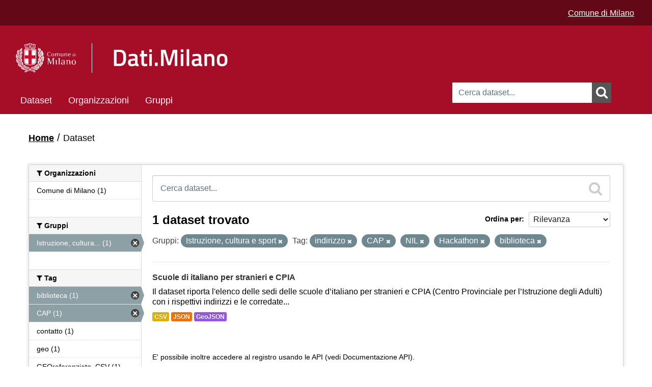

--- FILE ---
content_type: application/x-javascript
request_url: https://assets.adobedtm.com/fd235021841d59990748b6f77f451cc2db6649ad/satelliteLib-7513e3e5d401046f7aa8d62bba62f027723d3f08.js
body_size: 33515
content:
// All code and conventions are protected by copyright
!function(e,n,i){function a(){P.getToolsByType("nielsen").length>0&&P.domReady(P.bind(this.initialize,this))}function o(t){P.domReady(P.bind(function(){this.twttr=t||e.twttr,this.initialize()},this))}function r(){this.lastURL=P.URL(),this._fireIfURIChanged=P.bind(this.fireIfURIChanged,this),this._onPopState=P.bind(this.onPopState,this),this._onHashChange=P.bind(this.onHashChange,this),this._pushState=P.bind(this.pushState,this),this._replaceState=P.bind(this.replaceState,this),this.initialize()}function s(){var e=P.filter(P.rules,function(e){return 0===e.event.indexOf("dataelementchange")});this.dataElementsNames=P.map(e,function(e){var t=e.event.match(/dataelementchange\((.*)\)/i);return t[1]},this),this.initPolling()}function c(){P.addEventHandler(e,"orientationchange",c.orientationChange)}function l(){this.rules=P.filter(P.rules,function(e){return"videoplayed"===e.event.substring(0,11)}),this.eventHandler=P.bind(this.onUpdateTime,this)}function u(){this.defineEvents(),this.visibilityApiHasPriority=!0,n.addEventListener?this.setVisibilityApiPriority(!1):this.attachDetachOlderEventListeners(!0,n,"focusout");P.bindEvent("aftertoolinit",function(){P.fireEvent(P.visibility.isHidden()?"tabblur":"tabfocus")})}function h(t){t=t||P.rules,this.rules=P.filter(t,function(e){return"inview"===e.event}),this.elements=[],this.eventHandler=P.bind(this.track,this),P.addEventHandler(e,"scroll",this.eventHandler),P.addEventHandler(e,"load",this.eventHandler)}function d(){this.rules=P.filter(P.rules,function(e){return"elementexists"===e.event})}function g(e){this.delay=250,this.FB=e,P.domReady(P.bind(function(){P.poll(P.bind(this.initialize,this),this.delay,8)},this))}function f(){var e=this.eventRegex=/^hover\(([0-9]+)\)$/,t=this.rules=[];P.each(P.rules,function(n){var i=n.event.match(e);i&&t.push([Number(n.event.match(e)[1]),n.selector])})}function m(e){P.BaseTool.call(this,e),this.defineListeners(),this.beaconMethod="plainBeacon",this.adapt=new m.DataAdapters,this.dataProvider=new m.DataProvider.Aggregate}function p(e){P.BaseTool.call(this,e),this.styleElements={},this.targetPageParamsStore={}}function v(){P.BaseTool.call(this),this.asyncScriptCallbackQueue=[],this.argsForBlockingScripts=[]}function y(e){P.BaseTool.call(this,e),this.varBindings={},this.events=[],this.products=[],this.customSetupFuns=[]}function w(e){P.BaseTool.call(this,e),this.name=e.name||"Basic"}function k(e){P.BaseTool.call(this,e)}function b(e){P.BaseTool.call(this,e)}function S(e){P.BaseTool.call(this,e),this.name=e.name||"VisitorID",this.initialize()}var E=Object.prototype.toString,T=e._satellite&&e._satellite.override,P={initialized:!1,$data:function(e,t,n){if(e){var a="__satellite__",o=P.dataCache,r=e[a];r||(r=e[a]=P.uuid++);var s=o[r];return s||(s=o[r]={}),n===i?s[t]:void(s[t]=n)}},uuid:1,dataCache:{},keys:function(e){var t=[];for(var n in e)e.hasOwnProperty(n)&&t.push(n);return t},values:function(e){var t=[];for(var n in e)e.hasOwnProperty(n)&&t.push(e[n]);return t},isArray:Array.isArray||function(e){return"[object Array]"===E.apply(e)},isObject:function(e){return null!=e&&!P.isArray(e)&&"object"==typeof e},isString:function(e){return"string"==typeof e},isNumber:function(e){return"[object Number]"===E.apply(e)&&!P.isNaN(e)},isNaN:function(e){return e!==e},isRegex:function(e){return e instanceof RegExp},isLinkTag:function(e){return!(!e||!e.nodeName||"a"!==e.nodeName.toLowerCase())},each:function(e,t,n){for(var i=0,a=e.length;a>i;i++)t.call(n,e[i],i,e)},map:function(e,t,n){for(var i=[],a=0,o=e.length;o>a;a++)i.push(t.call(n,e[a],a,e));return i},filter:function(e,t,n){for(var i=[],a=0,o=e.length;o>a;a++){var r=e[a];t.call(n,r,a,e)&&i.push(r)}return i},any:function(e,t,n){for(var i=0,a=e.length;a>i;i++){var o=e[i];if(t.call(n,o,i,e))return!0}return!1},every:function(e,t,n){for(var i=!0,a=0,o=e.length;o>a;a++){var r=e[a];i=i&&t.call(n,r,a,e)}return i},contains:function(e,t){return-1!==P.indexOf(e,t)},indexOf:function(e,t){if(e.indexOf)return e.indexOf(t);for(var n=e.length;n--;)if(t===e[n])return n;return-1},find:function(e,t,n){if(!e)return null;for(var i=0,a=e.length;a>i;i++){var o=e[i];if(t.call(n,o,i,e))return o}return null},textMatch:function(e,t){if(null==t)throw new Error("Illegal Argument: Pattern is not present");return null==e?!1:"string"==typeof t?e===t:t instanceof RegExp?t.test(e):!1},stringify:function(e,t){if(t=t||[],P.isObject(e)){if(P.contains(t,e))return"<Cycle>";t.push(e)}if(P.isArray(e))return"["+P.map(e,function(e){return P.stringify(e,t)}).join(",")+"]";if(P.isString(e))return'"'+String(e)+'"';if(P.isObject(e)){var n=[];for(var i in e)e.hasOwnProperty(i)&&n.push(i+": "+P.stringify(e[i],t));return"{"+n.join(", ")+"}"}return String(e)},trim:function(e){return null==e?null:e.trim?e.trim():e.replace(/^ */,"").replace(/ *$/,"")},bind:function(e,t){return function(){return e.apply(t,arguments)}},throttle:function(e,t){var n=null;return function(){var i=this,a=arguments;clearTimeout(n),n=setTimeout(function(){e.apply(i,a)},t)}},domReady:function(e){function t(e){for(d=1;e=a.shift();)e()}var i,a=[],o=!1,r=n,s=r.documentElement,c=s.doScroll,l="DOMContentLoaded",u="addEventListener",h="onreadystatechange",d=/^loade|^c/.test(r.readyState);return r[u]&&r[u](l,i=function(){r.removeEventListener(l,i,o),t()},o),c&&r.attachEvent(h,i=function(){/^c/.test(r.readyState)&&(r.detachEvent(h,i),t())}),e=c?function(t){self!=top?d?t():a.push(t):function(){try{s.doScroll("left")}catch(n){return setTimeout(function(){e(t)},50)}t()}()}:function(e){d?e():a.push(e)}}(),loadScript:function(e,t){var i=n.createElement("script");P.scriptOnLoad(e,i,t),i.src=e,n.getElementsByTagName("head")[0].appendChild(i)},scriptOnLoad:function(e,t,n){function i(e){e&&P.logError(e),n&&n(e)}"onload"in t?(t.onload=function(){i()},t.onerror=function(){i(new Error("Failed to load script "+e))}):"readyState"in t&&(t.onreadystatechange=function(){var e=t.readyState;("loaded"===e||"complete"===e)&&(t.onreadystatechange=null,i())})},loadScriptOnce:function(e,t){P.loadedScriptRegistry[e]||P.loadScript(e,function(n){n||(P.loadedScriptRegistry[e]=!0),t&&t(n)})},loadedScriptRegistry:{},loadScriptSync:function(e){return n.write?P.domReadyFired?void P.notify('Cannot load sync the "'+e+'" script after DOM Ready.',1):(e.indexOf('"')>-1&&(e=encodeURI(e)),void n.write('<script src="'+e+'"></script>')):void P.notify('Cannot load sync the "'+e+'" script because "document.write" is not available',1)},pushAsyncScript:function(e){P.tools["default"].pushAsyncScript(e)},pushBlockingScript:function(e){P.tools["default"].pushBlockingScript(e)},addEventHandler:e.addEventListener?function(e,t,n){e.addEventListener(t,n,!1)}:function(e,t,n){e.attachEvent("on"+t,n)},removeEventHandler:e.removeEventListener?function(e,t,n){e.removeEventListener(t,n,!1)}:function(e,t,n){e.detachEvent("on"+t,n)},preventDefault:e.addEventListener?function(e){e.preventDefault()}:function(e){e.returnValue=!1},stopPropagation:function(e){e.cancelBubble=!0,e.stopPropagation&&e.stopPropagation()},containsElement:function(e,t){return e.contains?e.contains(t):!!(16&e.compareDocumentPosition(t))},matchesCss:function(t){function i(e,t){var n=t.tagName;return n?e.toLowerCase()===n.toLowerCase():!1}var a=t.matchesSelector||t.mozMatchesSelector||t.webkitMatchesSelector||t.oMatchesSelector||t.msMatchesSelector;return a?function(t,i){if(i===n||i===e)return!1;try{return a.call(i,t)}catch(o){return!1}}:t.querySelectorAll?function(e,t){var n=t.parentNode;if(!n)return!1;if(e.match(/^[a-z]+$/i))return i(e,t);try{for(var a=t.parentNode.querySelectorAll(e),o=a.length;o--;)if(a[o]===t)return!0}catch(r){}return!1}:function(e,t){if(e.match(/^[a-z]+$/i))return i(e,t);try{return P.Sizzle.matches(e,[t]).length>0}catch(n){return!1}}}(n.documentElement),cssQuery:function(e){return e.querySelectorAll?function(t,n){var i;try{i=e.querySelectorAll(t)}catch(a){i=[]}n(i)}:function(e,t){if(P.Sizzle){var n;try{n=P.Sizzle(e)}catch(i){n=[]}t(n)}else P.sizzleQueue.push([e,t])}}(n),hasAttr:function(e,t){return e.hasAttribute?e.hasAttribute(t):e[t]!==i},inherit:function(e,t){var n=function(){};n.prototype=t.prototype,e.prototype=new n,e.prototype.constructor=e},extend:function(e,t){for(var n in t)t.hasOwnProperty(n)&&(e[n]=t[n])},toArray:function(){try{var e=Array.prototype.slice;return e.call(n.documentElement.childNodes,0)[0].nodeType,function(t){return e.call(t,0)}}catch(t){return function(e){for(var t=[],n=0,i=e.length;i>n;n++)t.push(e[n]);return t}}}(),equalsIgnoreCase:function(e,t){return null==e?null==t:null==t?!1:String(e).toLowerCase()===String(t).toLowerCase()},poll:function(e,t,n){function i(){P.isNumber(n)&&a++>=n||e()||setTimeout(i,t)}var a=0;t=t||1e3,i()},escapeForHtml:function(e){return e?String(e).replace(/\&/g,"&amp;").replace(/\</g,"&lt;").replace(/\>/g,"&gt;").replace(/\"/g,"&quot;").replace(/\'/g,"&#x27;").replace(/\//g,"&#x2F;"):e}};P.availableTools={},P.availableEventEmitters=[],P.fireOnceEvents=["condition","elementexists"],P.initEventEmitters=function(){P.eventEmitters=P.map(P.availableEventEmitters,function(e){return new e})},P.eventEmitterBackgroundTasks=function(){P.each(P.eventEmitters,function(e){"backgroundTasks"in e&&e.backgroundTasks()})},P.initTools=function(e){var t={"default":new v},n=P.settings.euCookieName||"sat_track";for(var i in e)if(e.hasOwnProperty(i)){var a,o,r;if(a=e[i],a.euCookie){var s="true"!==P.readCookie(n);if(s)continue}if(o=P.availableTools[a.engine],!o){var c=[];for(var l in P.availableTools)P.availableTools.hasOwnProperty(l)&&c.push(l);throw new Error("No tool engine named "+a.engine+", available: "+c.join(",")+".")}r=new o(a),r.id=i,t[i]=r}return t},P.preprocessArguments=function(e,t,n,i,a){function o(e){return i&&P.isString(e)?e.toLowerCase():e}function r(e){var c={};for(var l in e)if(e.hasOwnProperty(l)){var u=e[l];P.isObject(u)?c[l]=r(u):P.isArray(u)?c[l]=s(u,i):c[l]=o(P.replace(u,t,n,a))}return c}function s(e,i){for(var a=[],s=0,c=e.length;c>s;s++){var l=e[s];P.isString(l)?l=o(P.replace(l,t,n)):l&&l.constructor===Object&&(l=r(l)),a.push(l)}return a}return e?s(e,i):e},P.execute=function(e,t,n,i){function a(a){var o=i[a||"default"];if(o)try{o.triggerCommand(e,t,n)}catch(r){P.logError(r)}}if(!_satellite.settings.hideActivity)if(i=i||P.tools,e.engine){var o=e.engine;for(var r in i)if(i.hasOwnProperty(r)){var s=i[r];s.settings&&s.settings.engine===o&&a(r)}}else e.tool instanceof Array?P.each(e.tool,function(e){a(e)}):a(e.tool)},P.Logger={outputEnabled:!1,messages:[],keepLimit:100,flushed:!1,LEVELS:[null,null,"log","info","warn","error"],message:function(e,t){var n=this.LEVELS[t]||"log";this.messages.push([n,e]),this.messages.length>this.keepLimit&&this.messages.shift(),this.outputEnabled&&this.echo(n,e)},getHistory:function(){return this.messages},clearHistory:function(){this.messages=[]},setOutputState:function(e){this.outputEnabled!=e&&(this.outputEnabled=e,e?this.flush():this.flushed=!1)},echo:function(t,n){e.console&&e.console[t]("SATELLITE: "+n)},flush:function(){this.flushed||(P.each(this.messages,function(e){e[2]!==!0&&(this.echo(e[0],e[1]),e[2]=!0)},this),this.flushed=!0)}},P.notify=P.bind(P.Logger.message,P.Logger),P.cleanText=function(e){return null==e?null:P.trim(e).replace(/\s+/g," ")},P.cleanText.legacy=function(e){return null==e?null:P.trim(e).replace(/\s{2,}/g," ").replace(/[^\000-\177]*/g,"")},P.text=function(e){return e.textContent||e.innerText},P.specialProperties={text:P.text,cleanText:function(e){return P.cleanText(P.text(e))}},P.getObjectProperty=function(e,t,n){for(var a,o=t.split("."),r=e,s=P.specialProperties,c=0,l=o.length;l>c;c++){if(null==r)return i;var u=o[c];if(n&&"@"===u.charAt(0)){var h=u.slice(1);r=s[h](r)}else if(r.getAttribute&&(a=u.match(/^getAttribute\((.+)\)$/))){var d=a[1];r=r.getAttribute(d)}else r=r[u]}return r},P.getToolsByType=function(e){if(!e)throw new Error("Tool type is missing");var t=[];for(var n in P.tools)if(P.tools.hasOwnProperty(n)){var i=P.tools[n];i.settings&&i.settings.engine===e&&t.push(i)}return t},P.setVar=function(){var e=P.data.customVars;if(null==e&&(P.data.customVars={},e=P.data.customVars),"string"==typeof arguments[0]){var t=arguments[0];e[t]=arguments[1]}else if(arguments[0]){var n=arguments[0];for(var i in n)n.hasOwnProperty(i)&&(e[i]=n[i])}},P.dataElementSafe=function(e,t){if(arguments.length>2){var n=arguments[2];"pageview"===t?P.dataElementSafe.pageviewCache[e]=n:"session"===t?P.setCookie("_sdsat_"+e,n):"visitor"===t&&P.setCookie("_sdsat_"+e,n,730)}else{if("pageview"===t)return P.dataElementSafe.pageviewCache[e];if("session"===t||"visitor"===t)return P.readCookie("_sdsat_"+e)}},P.dataElementSafe.pageviewCache={},P.realGetDataElement=function(t){var n;return t.selector?P.hasSelector&&P.cssQuery(t.selector,function(e){if(e.length>0){var i=e[0];"text"===t.property?n=i.innerText||i.textContent:t.property in i?n=i[t.property]:P.hasAttr(i,t.property)&&(n=i.getAttribute(t.property))}}):t.queryParam?n=t.ignoreCase?P.getQueryParamCaseInsensitive(t.queryParam):P.getQueryParam(t.queryParam):t.cookie?n=P.readCookie(t.cookie):t.jsVariable?n=P.getObjectProperty(e,t.jsVariable):t.customJS?n=t.customJS():t.contextHub&&(n=t.contextHub()),P.isString(n)&&t.cleanText&&(n=P.cleanText(n)),n},P.getDataElement=function(e,t,n){if(n=n||P.dataElements[e],null==n)return P.settings.undefinedVarsReturnEmpty?"":null;var a=P.realGetDataElement(n);return a===i&&n.storeLength?a=P.dataElementSafe(e,n.storeLength):a!==i&&n.storeLength&&P.dataElementSafe(e,n.storeLength,a),a||t||(a=n["default"]||""),P.isString(a)&&n.forceLowerCase&&(a=a.toLowerCase()),a},P.getVar=function(t,a,o){var r,s,c=P.data.customVars,l=o?o.target||o.srcElement:null,u={uri:P.URI(),protocol:n.location.protocol,hostname:n.location.hostname};if(P.dataElements&&t in P.dataElements)return P.getDataElement(t);if(s=u[t.toLowerCase()],s===i)if("this."===t.substring(0,5))t=t.slice(5),s=P.getObjectProperty(a,t,!0);else if("event."===t.substring(0,6))t=t.slice(6),s=P.getObjectProperty(o,t);else if("target."===t.substring(0,7))t=t.slice(7),s=P.getObjectProperty(l,t);else if("window."===t.substring(0,7))t=t.slice(7),s=P.getObjectProperty(e,t);else if("param."===t.substring(0,6))t=t.slice(6),s=P.getQueryParam(t);else if(r=t.match(/^rand([0-9]+)$/)){var h=Number(r[1]),d=(Math.random()*(Math.pow(10,h)-1)).toFixed(0);s=Array(h-d.length+1).join("0")+d}else s=P.getObjectProperty(c,t);return s},P.getVars=function(e,t,n){var i={};return P.each(e,function(e){i[e]=P.getVar(e,t,n)}),i},P.replace=function(e,t,n,i){return"string"!=typeof e?e:e.replace(/%(.*?)%/g,function(e,a){var o=P.getVar(a,t,n);return null==o?P.settings.undefinedVarsReturnEmpty?"":e:i?P.escapeForHtml(o):o})},P.escapeHtmlParams=function(e){return e.escapeHtml=!0,e},P.searchVariables=function(e,t,n){if(!e||0===e.length)return"";for(var i=[],a=0,o=e.length;o>a;a++){var r=e[a],s=P.getVar(r,t,n);i.push(r+"="+escape(s))}return"?"+i.join("&")},P.fireRule=function(e,t,n){var i=e.trigger;if(i){for(var a=0,o=i.length;o>a;a++){var r=i[a];P.execute(r,t,n)}P.contains(P.fireOnceEvents,e.event)&&(e.expired=!0)}},P.isLinked=function(e){for(var t=e;t;t=t.parentNode)if(P.isLinkTag(t))return!0;return!1},P.firePageLoadEvent=function(e){for(var t=n.location,i={type:e,target:t},a=P.pageLoadRules,o=P.evtHandlers[i.type],r=a.length;r--;){var s=a[r];P.ruleMatches(s,i,t)&&(P.notify('Rule "'+s.name+'" fired.',1),P.fireRule(s,t,i))}for(var c in P.tools)if(P.tools.hasOwnProperty(c)){var l=P.tools[c];l.endPLPhase&&l.endPLPhase(e)}o&&P.each(o,function(e){e(i)})},P.track=function(e){e=e.replace(/^\s*/,"").replace(/\s*$/,"");for(var t=0;t<P.directCallRules.length;t++){var n=P.directCallRules[t];if(n.name===e)return P.notify('Direct call Rule "'+e+'" fired.',1),void P.fireRule(n,location,{type:e})}P.notify('Direct call Rule "'+e+'" not found.',1)},P.basePath=function(){return P.data.host?("https:"===n.location.protocol?"https://"+P.data.host.https:"http://"+P.data.host.http)+"/":this.settings.basePath},P.setLocation=function(t){e.location=t},P.parseQueryParams=function(e){var t=function(e){var t=e;try{t=decodeURIComponent(e)}catch(n){}return t};if(""===e||P.isString(e)===!1)return{};0===e.indexOf("?")&&(e=e.substring(1));var n={},i=e.split("&");return P.each(i,function(e){e=e.split("="),e[1]&&(n[t(e[0])]=t(e[1]))}),n},P.getCaseSensitivityQueryParamsMap=function(e){var t=P.parseQueryParams(e),n={};for(var i in t)t.hasOwnProperty(i)&&(n[i.toLowerCase()]=t[i]);return{normal:t,caseInsensitive:n}},P.updateQueryParams=function(){P.QueryParams=P.getCaseSensitivityQueryParamsMap(e.location.search)},P.updateQueryParams(),P.getQueryParam=function(e){return P.QueryParams.normal[e]},P.getQueryParamCaseInsensitive=function(e){return P.QueryParams.caseInsensitive[e.toLowerCase()]},P.encodeObjectToURI=function(e){if(P.isObject(e)===!1)return"";var t=[];for(var n in e)e.hasOwnProperty(n)&&t.push(encodeURIComponent(n)+"="+encodeURIComponent(e[n]));return t.join("&")},P.readCookie=function(e){for(var t=e+"=",a=n.cookie.split(";"),o=0;o<a.length;o++){for(var r=a[o];" "==r.charAt(0);)r=r.substring(1,r.length);if(0===r.indexOf(t))return r.substring(t.length,r.length)}return i},P.setCookie=function(e,t,i){var a;if(i){var o=new Date;o.setTime(o.getTime()+24*i*60*60*1e3),a="; expires="+o.toGMTString()}else a="";n.cookie=e+"="+t+a+"; path=/"},P.removeCookie=function(e){P.setCookie(e,"",-1)},P.getElementProperty=function(e,t){if("@"===t.charAt(0)){var n=P.specialProperties[t.substring(1)];if(n)return n(e)}return"innerText"===t?P.text(e):t in e?e[t]:e.getAttribute?e.getAttribute(t):i},P.propertiesMatch=function(e,t){if(e)for(var n in e)if(e.hasOwnProperty(n)){var i=e[n],a=P.getElementProperty(t,n);if("string"==typeof i&&i!==a)return!1;if(i instanceof RegExp&&!i.test(a))return!1}return!0},P.isRightClick=function(e){var t;return e.which?t=3==e.which:e.button&&(t=2==e.button),t},P.ruleMatches=function(e,t,n,i){var a=e.condition,o=e.conditions,r=e.property,s=t.type,c=e.value,l=t.target||t.srcElement,u=n===l;if(e.event!==s&&("custom"!==e.event||e.customEvent!==s))return!1;if(!P.ruleInScope(e))return!1;if("click"===e.event&&P.isRightClick(t))return!1;if(e.isDefault&&i>0)return!1;if(e.expired)return!1;if("inview"===s&&t.inviewDelay!==e.inviewDelay)return!1;if(!u&&(e.bubbleFireIfParent===!1||0!==i&&e.bubbleFireIfChildFired===!1))return!1;if(e.selector&&!P.matchesCss(e.selector,n))return!1;if(!P.propertiesMatch(r,n))return!1;if(null!=c)if("string"==typeof c){if(c!==n.value)return!1}else if(!c.test(n.value))return!1;if(a)try{if(!a.call(n,t,l))return P.notify('Condition for rule "'+e.name+'" not met.',1),!1}catch(h){return P.notify('Condition for rule "'+e.name+'" not met. Error: '+h.message,1),!1}if(o){var d=P.find(o,function(i){try{return!i.call(n,t,l)}catch(a){return P.notify('Condition for rule "'+e.name+'" not met. Error: '+a.message,1),!0}});if(d)return P.notify("Condition "+d.toString()+' for rule "'+e.name+'" not met.',1),!1}return!0},P.evtHandlers={},P.bindEvent=function(e,t){var n=P.evtHandlers;n[e]||(n[e]=[]),n[e].push(t)},P.whenEvent=P.bindEvent,P.unbindEvent=function(e,t){var n=P.evtHandlers;if(n[e]){var i=P.indexOf(n[e],t);n[e].splice(i,1)}},P.bindEventOnce=function(e,t){var n=function(){P.unbindEvent(e,n),t.apply(null,arguments)};P.bindEvent(e,n)},P.isVMLPoisoned=function(e){if(!e)return!1;try{e.nodeName}catch(t){if("Attribute only valid on v:image"===t.message)return!0}return!1},P.handleEvent=function(e){if(!P.$data(e,"eventProcessed")){var t=e.type.toLowerCase(),n=e.target||e.srcElement,i=0,a=P.rules,o=(P.tools,P.evtHandlers[e.type]);if(P.isVMLPoisoned(n))return void P.notify("detected "+t+" on poisoned VML element, skipping.",1);o&&P.each(o,function(t){t(e)});var r=n&&n.nodeName;r?P.notify("detected "+t+" on "+n.nodeName,1):P.notify("detected "+t,1);for(var s=n;s;s=s.parentNode){var c=!1;if(P.each(a,function(t){P.ruleMatches(t,e,s,i)&&(P.notify('Rule "'+t.name+'" fired.',1),P.fireRule(t,s,e),i++,t.bubbleStop&&(c=!0))}),c)break}P.$data(e,"eventProcessed",!0)}},P.onEvent=n.querySelectorAll?function(e){P.handleEvent(e)}:function(){var e=[],t=function(t){t.selector?e.push(t):P.handleEvent(t)};return t.pendingEvents=e,t}(),P.fireEvent=function(e,t){P.onEvent({type:e,target:t})},P.registerEvents=function(e,t){for(var n=t.length-1;n>=0;n--){var i=t[n];P.$data(e,i+".tracked")||(P.addEventHandler(e,i,P.onEvent),P.$data(e,i+".tracked",!0))}},P.registerEventsForTags=function(e,t){for(var i=e.length-1;i>=0;i--)for(var a=e[i],o=n.getElementsByTagName(a),r=o.length-1;r>=0;r--)P.registerEvents(o[r],t)},P.setListeners=function(){var e=["click","submit"];P.each(P.rules,function(t){"custom"===t.event&&t.hasOwnProperty("customEvent")&&!P.contains(e,t.customEvent)&&e.push(t.customEvent)}),P.registerEvents(n,e)},P.getUniqueRuleEvents=function(){return P._uniqueRuleEvents||(P._uniqueRuleEvents=[],P.each(P.rules,function(e){-1===P.indexOf(P._uniqueRuleEvents,e.event)&&P._uniqueRuleEvents.push(e.event)})),P._uniqueRuleEvents},P.setFormListeners=function(){if(!P._relevantFormEvents){var e=["change","focus","blur","keypress"];P._relevantFormEvents=P.filter(P.getUniqueRuleEvents(),function(t){return-1!==P.indexOf(e,t)})}P._relevantFormEvents.length&&P.registerEventsForTags(["input","select","textarea","button"],P._relevantFormEvents)},P.setVideoListeners=function(){if(!P._relevantVideoEvents){var e=["play","pause","ended","volumechange","stalled","loadeddata"];P._relevantVideoEvents=P.filter(P.getUniqueRuleEvents(),function(t){return-1!==P.indexOf(e,t)})}P._relevantVideoEvents.length&&P.registerEventsForTags(["video"],P._relevantVideoEvents)},P.readStoredSetting=function(t){try{return t="sdsat_"+t,e.localStorage.getItem(t)}catch(n){return P.notify("Cannot read stored setting from localStorage: "+n.message,2),null}},P.loadStoredSettings=function(){var e=P.readStoredSetting("debug"),t=P.readStoredSetting("hide_activity");e&&(P.settings.notifications="true"===e),t&&(P.settings.hideActivity="true"===t)},P.isRuleActive=function(e,t){function n(e,t){return t=a(t,{hour:e[g](),minute:e[f]()}),Math.floor(Math.abs((e.getTime()-t.getTime())/864e5))}function i(e,t){function n(e){return 12*e[h]()+e[d]()}return Math.abs(n(e)-n(t))}function a(e,t){var n=new Date(e.getTime());for(var i in t)if(t.hasOwnProperty(i)){var a=t[i];switch(i){case"hour":n[m](a);break;case"minute":n[p](a);break;case"date":n[v](a)}}return n}function o(e,t){var n=e[g](),i=e[f](),a=t[g](),o=t[f]();return 60*n+i>60*a+o}function r(e,t){var n=e[g](),i=e[f](),a=t[g](),o=t[f]();return 60*a+o>60*n+i}var s=e.schedule;if(!s)return!0;var c=s.utc,l=c?"getUTCDate":"getDate",u=c?"getUTCDay":"getDay",h=c?"getUTCFullYear":"getFullYear",d=c?"getUTCMonth":"getMonth",g=c?"getUTCHours":"getHours",f=c?"getUTCMinutes":"getMinutes",m=c?"setUTCHours":"setHours",p=c?"setUTCMinutes":"setMinutes",v=c?"setUTCDate":"setDate";if(t=t||new Date,s.repeat){if(o(s.start,t))return!1;if(r(s.end,t))return!1;if(t<s.start)return!1;if(s.endRepeat&&t>=s.endRepeat)return!1;if("daily"===s.repeat){if(s.repeatEvery){var y=n(s.start,t);if(y%s.repeatEvery!==0)return!1}}else if("weekly"===s.repeat){if(s.days){if(!P.contains(s.days,t[u]()))return!1}else if(s.start[u]()!==t[u]())return!1;if(s.repeatEvery){var w=n(s.start,t);if(w%(7*s.repeatEvery)!==0)return!1}}else if("monthly"===s.repeat){if(s.repeatEvery){var k=i(s.start,t);if(k%s.repeatEvery!==0)return!1}if(s.nthWeek&&s.mthDay){if(s.mthDay!==t[u]())return!1;var b=Math.floor((t[l]()-t[u]()+1)/7);if(s.nthWeek!==b)return!1}else if(s.start[l]()!==t[l]())return!1}else if("yearly"===s.repeat){if(s.start[d]()!==t[d]())return!1;if(s.start[l]()!==t[l]())return!1;if(s.repeatEvery){var w=Math.abs(s.start[h]()-t[h]());if(w%s.repeatEvery!==0)return!1}}}else{if(s.start>t)return!1;if(s.end<t)return!1}return!0},P.isOutboundLink=function(e){if(!e.getAttribute("href"))return!1;var t=e.hostname,n=(e.href,e.protocol);if("http:"!==n&&"https:"!==n)return!1;var i=P.any(P.settings.domainList,function(e){return P.isSubdomainOf(t,e)});return i?!1:t!==location.hostname},P.isLinkerLink=function(e){return e.getAttribute&&e.getAttribute("href")?P.hasMultipleDomains()&&e.hostname!=location.hostname&&!e.href.match(/^javascript/i)&&!P.isOutboundLink(e):!1},P.isSubdomainOf=function(e,t){if(e===t)return!0;var n=e.length-t.length;return n>0?P.equalsIgnoreCase(e.substring(n),t):!1},P.getVisitorId=function(){var e=P.getToolsByType("visitor_id");return 0===e.length?null:e[0].getInstance()},P.URI=function(){var e=n.location.pathname+n.location.search;return P.settings.forceLowerCase&&(e=e.toLowerCase()),e},P.URL=function(){var e=n.location.href;return P.settings.forceLowerCase&&(e=e.toLowerCase()),e},P.filterRules=function(){function e(e){return P.isRuleActive(e)?!0:!1}P.rules=P.filter(P.rules,e),P.pageLoadRules=P.filter(P.pageLoadRules,e)},P.ruleInScope=function(e,t){function i(e,t){function n(e){return t.match(e)}var i=e.include,o=e.exclude;if(i&&a(i,t))return!0;if(o){if(P.isString(o)&&o===t)return!0;if(P.isArray(o)&&P.any(o,n))return!0;if(P.isRegex(o)&&n(o))return!0}return!1}function a(e,t){function n(e){return t.match(e)}return P.isString(e)&&e!==t?!0:P.isArray(e)&&!P.any(e,n)?!0:P.isRegex(e)&&!n(e)?!0:!1}t=t||n.location;var o=e.scope;if(!o)return!0;var r=o.URI,s=o.subdomains,c=o.domains,l=o.protocols,u=o.hashes;return r&&i(r,t.pathname+t.search)?!1:s&&i(s,t.hostname)?!1:c&&a(c,t.hostname)?!1:l&&a(l,t.protocol)?!1:u&&i(u,t.hash)?!1:!0},P.backgroundTasks=function(){+new Date;P.setFormListeners(),P.setVideoListeners(),P.loadStoredSettings(),P.registerNewElementsForDynamicRules(),P.eventEmitterBackgroundTasks();+new Date},P.registerNewElementsForDynamicRules=function(){function e(t,n){var i=e.cache[t];return i?n(i):void P.cssQuery(t,function(i){e.cache[t]=i,n(i)})}e.cache={},P.each(P.dynamicRules,function(t){e(t.selector,function(e){P.each(e,function(e){var n="custom"===t.event?t.customEvent:t.event;P.$data(e,"dynamicRules.seen."+n)||(P.$data(e,"dynamicRules.seen."+n,!0),P.propertiesMatch(t.property,e)&&P.registerEvents(e,[n]))})})})},P.ensureCSSSelector=function(){return n.querySelectorAll?void(P.hasSelector=!0):(P.loadingSizzle=!0,P.sizzleQueue=[],void P.loadScript(P.basePath()+"selector.js",function(){if(!P.Sizzle)return void P.logError(new Error("Failed to load selector.js"));var e=P.onEvent.pendingEvents;P.each(e,function(e){P.handleEvent(e)},this),P.onEvent=P.handleEvent,P.hasSelector=!0,delete P.loadingSizzle,P.each(P.sizzleQueue,function(e){P.cssQuery(e[0],e[1])}),delete P.sizzleQueue}))},P.errors=[],P.logError=function(e){P.errors.push(e),P.notify(e.name+" - "+e.message,5)},P.pageBottom=function(){P.initialized&&(P.pageBottomFired=!0,P.firePageLoadEvent("pagebottom"))},P.stagingLibraryOverride=function(){var e="true"===P.readStoredSetting("stagingLibrary");if(e){for(var t,i,a,o=n.getElementsByTagName("script"),r=/^(.*)satelliteLib-([a-f0-9]{40})\.js$/,s=/^(.*)satelliteLib-([a-f0-9]{40})-staging\.js$/,c=0,l=o.length;l>c&&(a=o[c].getAttribute("src"),!a||(t||(t=a.match(r)),i||(i=a.match(s)),!i));c++);if(t&&!i){var u=t[1]+"satelliteLib-"+t[2]+"-staging.js";if(n.write)n.write('<script src="'+u+'"></script>');else{var h=n.createElement("script");h.src=u,n.head.appendChild(h)}return!0}}return!1},P.checkAsyncInclude=function(){e.satellite_asyncLoad&&P.notify('You may be using the async installation of Satellite. In-page HTML and the "pagebottom" event will not work. Please update your Satellite installation for these features.',5)},P.hasMultipleDomains=function(){return!!P.settings.domainList&&P.settings.domainList.length>1},P.handleOverrides=function(){if(T)for(var e in T)T.hasOwnProperty(e)&&(P.data[e]=T[e])},P.privacyManagerParams=function(){var e={};P.extend(e,P.settings.privacyManagement);var t=[];for(var n in P.tools)if(P.tools.hasOwnProperty(n)){var i=P.tools[n],a=i.settings;if(!a)continue;"sc"===a.engine&&t.push(i)}var o=P.filter(P.map(t,function(e){return e.getTrackingServer()}),function(e){return null!=e});e.adobeAnalyticsTrackingServers=o;for(var r=["bannerText","headline","introductoryText","customCSS"],s=0;s<r.length;s++){var c=r[s],l=e[c];if(l)if("text"===l.type)e[c]=l.value;else{if("data"!==l.type)throw new Error("Invalid type: "+l.type);e[c]=P.getVar(l.value)}}return e},P.prepareLoadPrivacyManager=function(){function t(e){function t(){o++,o===a.length&&(n(),clearTimeout(r),e())}function n(){P.each(a,function(e){P.unbindEvent(e.id+".load",t)})}function i(){n(),e()}var a=P.filter(P.values(P.tools),function(e){return e.settings&&"sc"===e.settings.engine});if(0===a.length)return e();var o=0;P.each(a,function(e){P.bindEvent(e.id+".load",t)});var r=setTimeout(i,5e3)}P.addEventHandler(e,"load",function(){t(P.loadPrivacyManager)})},P.loadPrivacyManager=function(){var e=P.basePath()+"privacy_manager.js";P.loadScript(e,function(){var e=P.privacyManager;e.configure(P.privacyManagerParams()),e.openIfRequired()})},P.init=function(t){if(!P.stagingLibraryOverride()){P.configurationSettings=t;var n=t.tools;delete t.tools;for(var a in t)t.hasOwnProperty(a)&&(P[a]=t[a]);P.data.customVars===i&&(P.data.customVars={}),P.data.queryParams=P.QueryParams.normal,P.handleOverrides(),P.detectBrowserInfo(),P.trackVisitorInfo&&P.trackVisitorInfo(),P.loadStoredSettings(),P.Logger.setOutputState(P.settings.notifications),P.checkAsyncInclude(),P.ensureCSSSelector(),P.filterRules(),P.dynamicRules=P.filter(P.rules,function(e){return e.eventHandlerOnElement}),P.tools=P.initTools(n),P.initEventEmitters(),P.firePageLoadEvent("aftertoolinit"),P.settings.privacyManagement&&P.prepareLoadPrivacyManager(),P.hasSelector&&P.domReady(P.eventEmitterBackgroundTasks),P.setListeners(),P.domReady(function(){P.poll(function(){P.backgroundTasks()},P.settings.recheckEvery||3e3)}),P.domReady(function(){P.domReadyFired=!0,P.pageBottomFired||P.pageBottom(),P.firePageLoadEvent("domready")}),P.addEventHandler(e,"load",function(){P.firePageLoadEvent("windowload")}),P.firePageLoadEvent("pagetop"),P.initialized=!0}},P.pageLoadPhases=["aftertoolinit","pagetop","pagebottom","domready","windowload"],P.loadEventBefore=function(e,t){return P.indexOf(P.pageLoadPhases,e)<=P.indexOf(P.pageLoadPhases,t)},P.flushPendingCalls=function(e){e.pending&&(P.each(e.pending,function(t){var n=t[0],i=t[1],a=t[2],o=t[3];n in e?e[n].apply(e,[i,a].concat(o)):e.emit?e.emit(n,i,a,o):P.notify("Failed to trigger "+n+" for tool "+e.id,1)}),delete e.pending)},P.setDebug=function(t){try{e.localStorage.setItem("sdsat_debug",t)}catch(n){P.notify("Cannot set debug mode: "+n.message,2)}},P.getUserAgent=function(){return navigator.userAgent},P.detectBrowserInfo=function(){function e(e){return function(t){for(var n in e)if(e.hasOwnProperty(n)){var i=e[n],a=i.test(t);if(a)return n}return"Unknown"}}var t=e({"IE Edge Mobile":/Windows Phone.*Edge/,"IE Edge":/Edge/,OmniWeb:/OmniWeb/,"Opera Mini":/Opera Mini/,"Opera Mobile":/Opera Mobi/,Opera:/Opera/,Chrome:/Chrome|CriOS|CrMo/,Firefox:/Firefox|FxiOS/,"IE Mobile":/IEMobile/,IE:/MSIE|Trident/,"Mobile Safari":/Mobile(\/[0-9A-z]+)? Safari/,Safari:/Safari/}),n=e({Blackberry:/BlackBerry|BB10/,"Symbian OS":/Symbian|SymbOS/,Maemo:/Maemo/,Android:/Android/,Linux:/ Linux /,Unix:/FreeBSD|OpenBSD|CrOS/,Windows:/[\( ]Windows /,iOS:/iPhone|iPad|iPod/,MacOS:/Macintosh;/}),i=e({Nokia:/Symbian|SymbOS|Maemo/,"Windows Phone":/Windows Phone/,Blackberry:/BlackBerry|BB10/,Android:/Android/,iPad:/iPad/,iPod:/iPod/,iPhone:/iPhone/,Desktop:/.*/}),a=P.getUserAgent();P.browserInfo={browser:t(a),os:n(a),deviceType:i(a)}},P.isHttps=function(){return"https:"==n.location.protocol},P.BaseTool=function(e){this.settings=e||{},this.forceLowerCase=P.settings.forceLowerCase,"forceLowerCase"in this.settings&&(this.forceLowerCase=this.settings.forceLowerCase)},P.BaseTool.prototype={triggerCommand:function(e,t,n){var i=this.settings||{};if(this.initialize&&this.isQueueAvailable()&&this.isQueueable(e)&&n&&P.loadEventBefore(n.type,i.loadOn))return void this.queueCommand(e,t,n);var a=e.command,o=this["$"+a],r=o?o.escapeHtml:!1,s=P.preprocessArguments(e.arguments,t,n,this.forceLowerCase,r);o?o.apply(this,[t,n].concat(s)):this.$missing$?this.$missing$(a,t,n,s):P.notify("Failed to trigger "+a+" for tool "+this.id,1)},endPLPhase:function(e){},isQueueable:function(e){return"cancelToolInit"!==e.command},isQueueAvailable:function(){return!this.initialized&&!this.initializing},flushQueue:function(){this.pending&&(P.each(this.pending,function(e){this.triggerCommand.apply(this,e)},this),this.pending=[])},queueCommand:function(e,t,n){this.pending||(this.pending=[]),this.pending.push([e,t,n])},$cancelToolInit:function(){this._cancelToolInit=!0}},e._satellite=P,P.ecommerce={addItem:function(){var e=[].slice.call(arguments);P.onEvent({type:"ecommerce.additem",target:e})},addTrans:function(){var e=[].slice.call(arguments);P.data.saleData.sale={orderId:e[0],revenue:e[2]},P.onEvent({type:"ecommerce.addtrans",target:e})},trackTrans:function(){P.onEvent({
type:"ecommerce.tracktrans",target:[]})}},P.visibility={isHidden:function(){var e=this.getHiddenProperty();return e?n[e]:!1},isVisible:function(){return!this.isHidden()},getHiddenProperty:function(){var e=["webkit","moz","ms","o"];if("hidden"in n)return"hidden";for(var t=0;t<e.length;t++)if(e[t]+"Hidden"in n)return e[t]+"Hidden";return null},getVisibilityEvent:function(){var e=this.getHiddenProperty();return e?e.replace(/[H|h]idden/,"")+"visibilitychange":null}},a.prototype={obue:!1,initialize:function(){this.attachCloseListeners()},obuePrevUnload:function(){},obuePrevBeforeUnload:function(){},newObueListener:function(){this.obue||(this.obue=!0,this.triggerBeacons())},attachCloseListeners:function(){this.prevUnload=e.onunload,this.prevBeforeUnload=e.onbeforeunload,e.onunload=P.bind(function(t){this.prevUnload&&setTimeout(P.bind(function(){this.prevUnload.call(e,t)},this),1),this.newObueListener()},this),e.onbeforeunload=P.bind(function(t){this.prevBeforeUnload&&setTimeout(P.bind(function(){this.prevBeforeUnload.call(e,t)},this),1),this.newObueListener()},this)},triggerBeacons:function(){P.fireEvent("leave",n)}},P.availableEventEmitters.push(a),o.prototype={initialize:function(){var e=this.twttr;e&&"function"==typeof e.ready&&e.ready(P.bind(this.bind,this))},bind:function(){this.twttr.events.bind("tweet",function(e){e&&(P.notify("tracking a tweet button",1),P.onEvent({type:"twitter.tweet",target:n}))})}},P.availableEventEmitters.push(o),r.prototype={initialize:function(){this.setupHistoryAPI(),this.setupHashChange()},fireIfURIChanged:function(){var e=P.URL();this.lastURL!==e&&(this.fireEvent(),this.lastURL=e)},fireEvent:function(){P.updateQueryParams(),P.onEvent({type:"locationchange",target:n})},setupSPASupport:function(){this.setupHistoryAPI(),this.setupHashChange()},setupHistoryAPI:function(){var t=e.history;t&&(t.pushState&&(this.originalPushState=t.pushState,t.pushState=this._pushState),t.replaceState&&(this.originalReplaceState=t.replaceState,t.replaceState=this._replaceState)),P.addEventHandler(e,"popstate",this._onPopState)},pushState:function(){var e=this.originalPushState.apply(history,arguments);return this.onPushState(),e},replaceState:function(){var e=this.originalReplaceState.apply(history,arguments);return this.onReplaceState(),e},setupHashChange:function(){P.addEventHandler(e,"hashchange",this._onHashChange)},onReplaceState:function(){setTimeout(this._fireIfURIChanged,0)},onPushState:function(){setTimeout(this._fireIfURIChanged,0)},onPopState:function(){setTimeout(this._fireIfURIChanged,0)},onHashChange:function(){setTimeout(this._fireIfURIChanged,0)},uninitialize:function(){this.cleanUpHistoryAPI(),this.cleanUpHashChange()},cleanUpHistoryAPI:function(){history.pushState===this._pushState&&(history.pushState=this.originalPushState),history.replaceState===this._replaceState&&(history.replaceState=this.originalReplaceState),P.removeEventHandler(e,"popstate",this._onPopState)},cleanUpHashChange:function(){P.removeEventHandler(e,"hashchange",this._onHashChange)}},P.availableEventEmitters.push(r),s.prototype.getStringifiedValue=e.JSON&&e.JSON.stringify||P.stringify,s.prototype.initPolling=function(){0!==this.dataElementsNames.length&&(this.dataElementsStore=this.getDataElementsValues(),P.poll(P.bind(this.checkDataElementValues,this),1e3))},s.prototype.getDataElementsValues=function(){var e={};return P.each(this.dataElementsNames,function(t){var n=P.getVar(t);e[t]=this.getStringifiedValue(n)},this),e},s.prototype.checkDataElementValues=function(){P.each(this.dataElementsNames,P.bind(function(e){var t=this.getStringifiedValue(P.getVar(e)),i=this.dataElementsStore[e];t!==i&&(this.dataElementsStore[e]=t,P.onEvent({type:"dataelementchange("+e+")",target:n}))},this))},P.availableEventEmitters.push(s),c.orientationChange=function(t){var n=0===e.orientation?"portrait":"landscape";t.orientation=n,P.onEvent(t)},P.availableEventEmitters.push(c),l.prototype={backgroundTasks:function(){var e=this.eventHandler;P.each(this.rules,function(t){P.cssQuery(t.selector||"video",function(t){P.each(t,function(t){P.$data(t,"videoplayed.tracked")||(P.addEventHandler(t,"timeupdate",P.throttle(e,100)),P.$data(t,"videoplayed.tracked",!0))})})})},evalRule:function(e,t){var n=t.event,i=e.seekable,a=i.start(0),o=i.end(0),r=e.currentTime,s=t.event.match(/^videoplayed\(([0-9]+)([s%])\)$/);if(s){var c=s[2],l=Number(s[1]),u="%"===c?function(){return 100*(r-a)/(o-a)>=l}:function(){return r-a>=l};!P.$data(e,n)&&u()&&(P.$data(e,n,!0),P.onEvent({type:n,target:e}))}},onUpdateTime:function(e){var t=this.rules,n=e.target;if(n.seekable&&0!==n.seekable.length)for(var i=0,a=t.length;a>i;i++)this.evalRule(n,t[i])}},P.availableEventEmitters.push(l),u.prototype={defineEvents:function(){this.oldBlurClosure=function(){P.fireEvent("tabblur",n)},this.oldFocusClosure=P.bind(function(){this.visibilityApiHasPriority?P.fireEvent("tabfocus",n):null!=P.visibility.getHiddenProperty()?P.visibility.isHidden()||P.fireEvent("tabfocus",n):P.fireEvent("tabfocus",n)},this)},attachDetachModernEventListeners:function(e){var t=0==e?"removeEventHandler":"addEventHandler";P[t](n,P.visibility.getVisibilityEvent(),this.handleVisibilityChange)},attachDetachOlderEventListeners:function(t,n,i){var a=0==t?"removeEventHandler":"addEventHandler";P[a](n,i,this.oldBlurClosure),P[a](e,"focus",this.oldFocusClosure)},handleVisibilityChange:function(){P.visibility.isHidden()?P.fireEvent("tabblur",n):P.fireEvent("tabfocus",n)},setVisibilityApiPriority:function(t){this.visibilityApiHasPriority=t,this.attachDetachOlderEventListeners(!1,e,"blur"),this.attachDetachModernEventListeners(!1),t?null!=P.visibility.getHiddenProperty()?this.attachDetachModernEventListeners(!0):this.attachDetachOlderEventListeners(!0,e,"blur"):(this.attachDetachOlderEventListeners(!0,e,"blur"),null!=P.visibility.getHiddenProperty()&&this.attachDetachModernEventListeners(!0))},oldBlurClosure:null,oldFocusClosure:null,visibilityApiHasPriority:!0},P.availableEventEmitters.push(u),h.offset=function(t){var i=null,a=null;try{var o=t.getBoundingClientRect(),r=n,s=r.documentElement,c=r.body,l=e,u=s.clientTop||c.clientTop||0,h=s.clientLeft||c.clientLeft||0,d=l.pageYOffset||s.scrollTop||c.scrollTop,g=l.pageXOffset||s.scrollLeft||c.scrollLeft;i=o.top+d-u,a=o.left+g-h}catch(f){}return{top:i,left:a}},h.getViewportHeight=function(){var t=e.innerHeight,i=n.compatMode;return i&&(t="CSS1Compat"==i?n.documentElement.clientHeight:n.body.clientHeight),t},h.getScrollTop=function(){return n.documentElement.scrollTop?n.documentElement.scrollTop:n.body.scrollTop},h.isElementInDocument=function(e){return n.body.contains(e)},h.isElementInView=function(e){if(!h.isElementInDocument(e))return!1;var t=h.getViewportHeight(),n=h.getScrollTop(),i=h.offset(e).top,a=e.offsetHeight;return null!==i?!(n>i+a||i>n+t):!1},h.prototype={backgroundTasks:function(){var e=this.elements;P.each(this.rules,function(t){P.cssQuery(t.selector,function(n){var i=0;P.each(n,function(t){P.contains(e,t)||(e.push(t),i++)}),i&&P.notify(t.selector+" added "+i+" elements.",1)})}),this.track()},checkInView:function(e,t,n){var i=P.$data(e,"inview");if(h.isElementInView(e)){i||P.$data(e,"inview",!0);var a=this;this.processRules(e,function(n,i,o){if(t||!n.inviewDelay)P.$data(e,i,!0),P.onEvent({type:"inview",target:e,inviewDelay:n.inviewDelay});else if(n.inviewDelay){var r=P.$data(e,o);r||(r=setTimeout(function(){a.checkInView(e,!0,n.inviewDelay)},n.inviewDelay),P.$data(e,o,r))}},n)}else{if(!h.isElementInDocument(e)){var o=P.indexOf(this.elements,e);this.elements.splice(o,1)}i&&P.$data(e,"inview",!1),this.processRules(e,function(t,n,i){var a=P.$data(e,i);a&&clearTimeout(a)},n)}},track:function(){for(var e=this.elements.length-1;e>=0;e--)this.checkInView(this.elements[e])},processRules:function(e,t,n){var i=this.rules;n&&(i=P.filter(this.rules,function(e){return e.inviewDelay==n})),P.each(i,function(n,i){var a=n.inviewDelay?"viewed_"+n.inviewDelay:"viewed",o="inview_timeout_id_"+i;P.$data(e,a)||P.matchesCss(n.selector,e)&&t(n,a,o)})}},P.availableEventEmitters.push(h),d.prototype.backgroundTasks=function(){P.each(this.rules,function(e){P.cssQuery(e.selector,function(e){if(e.length>0){var t=e[0];if(P.$data(t,"elementexists.seen"))return;P.$data(t,"elementexists.seen",!0),P.onEvent({type:"elementexists",target:t})}})})},P.availableEventEmitters.push(d),g.prototype={initialize:function(){return this.FB=this.FB||e.FB,this.FB&&this.FB.Event&&this.FB.Event.subscribe?(this.bind(),!0):void 0},bind:function(){this.FB.Event.subscribe("edge.create",function(){P.notify("tracking a facebook like",1),P.onEvent({type:"facebook.like",target:n})}),this.FB.Event.subscribe("edge.remove",function(){P.notify("tracking a facebook unlike",1),P.onEvent({type:"facebook.unlike",target:n})}),this.FB.Event.subscribe("message.send",function(){P.notify("tracking a facebook share",1),P.onEvent({type:"facebook.send",target:n})})}},P.availableEventEmitters.push(g),f.prototype={backgroundTasks:function(){var e=this;P.each(this.rules,function(t){var n=t[1],i=t[0];P.cssQuery(n,function(t){P.each(t,function(t){e.trackElement(t,i)})})},this)},trackElement:function(e,t){var n=this,i=P.$data(e,"hover.delays");i?P.contains(i,t)||i.push(t):(P.addEventHandler(e,"mouseover",function(t){n.onMouseOver(t,e)}),P.addEventHandler(e,"mouseout",function(t){n.onMouseOut(t,e)}),P.$data(e,"hover.delays",[t]))},onMouseOver:function(e,t){var n=e.target||e.srcElement,i=e.relatedTarget||e.fromElement,a=(t===n||P.containsElement(t,n))&&!P.containsElement(t,i);a&&this.onMouseEnter(t)},onMouseEnter:function(e){var t=P.$data(e,"hover.delays"),n=P.map(t,function(t){return setTimeout(function(){P.onEvent({type:"hover("+t+")",target:e})},t)});P.$data(e,"hover.delayTimers",n)},onMouseOut:function(e,t){var n=e.target||e.srcElement,i=e.relatedTarget||e.toElement,a=(t===n||P.containsElement(t,n))&&!P.containsElement(t,i);a&&this.onMouseLeave(t)},onMouseLeave:function(e){var t=P.$data(e,"hover.delayTimers");t&&P.each(t,function(e){clearTimeout(e)})}},P.availableEventEmitters.push(f),P.inherit(m,P.BaseTool),P.extend(m.prototype,{name:"Nielsen",endPLPhase:function(e){switch(e){case"pagetop":this.initialize();break;case"pagebottom":this.enableTracking&&(this.queueCommand({command:"sendFirstBeacon",arguments:[]}),this.flushQueueWhenReady())}},defineListeners:function(){this.onTabFocus=P.bind(function(){this.notify("Tab visible, sending view beacon when ready",1),this.tabEverVisible=!0,this.flushQueueWhenReady()},this),this.onPageLeave=P.bind(function(){this.notify("isHuman? : "+this.isHuman(),1),this.isHuman()&&this.sendDurationBeacon()},this),this.onHumanDetectionChange=P.bind(function(e){this==e.target.target&&(this.human=e.target.isHuman)},this)},initialize:function(){this.initializeTracking(),this.initializeDataProviders(),this.initializeNonHumanDetection(),this.tabEverVisible=P.visibility.isVisible(),this.tabEverVisible?this.notify("Tab visible, sending view beacon when ready",1):P.bindEventOnce("tabfocus",this.onTabFocus),this.initialized=!0},initializeTracking:function(){this.initialized||(this.notify("Initializing tracking",1),this.addRemovePageLeaveEvent(this.enableTracking),this.addRemoveHumanDetectionChangeEvent(this.enableTracking),this.initialized=!0)},initializeDataProviders:function(){var e,t=this.getAnalyticsTool();this.dataProvider.register(new m.DataProvider.VisitorID(P.getVisitorId())),t?(e=new m.DataProvider.Generic("rsid",function(){return t.settings.account}),this.dataProvider.register(e)):this.notify("Missing integration with Analytics: rsid will not be sent.")},initializeNonHumanDetection:function(){P.nonhumandetection?(P.nonhumandetection.init(),this.setEnableNonHumanDetection(0==this.settings.enableNonHumanDetection?!1:!0),this.settings.nonHumanDetectionDelay>0&&this.setNonHumanDetectionDelay(1e3*parseInt(this.settings.nonHumanDetectionDelay))):this.notify("NHDM is not available.")},getAnalyticsTool:function(){return this.settings.integratesWith?P.tools[this.settings.integratesWith]:void 0},flushQueueWhenReady:function(){this.enableTracking&&this.tabEverVisible&&P.poll(P.bind(function(){return this.isReadyToTrack()?(this.flushQueue(),!0):void 0},this),100,20)},isReadyToTrack:function(){return this.tabEverVisible&&this.dataProvider.isReady()},$setVars:function(e,t,n){for(var i in n){var a=n[i];"function"==typeof a&&(a=a()),this.settings[i]=a}this.notify("Set variables done",2),this.prepareContextData()},$setEnableTracking:function(e,t,n){this.notify("Will"+(n?"":" not")+" track time on page",1),this.enableTracking!=n&&(this.addRemovePageLeaveEvent(n),this.addRemoveHumanDetectionChangeEvent(n),this.enableTracking=n)},$sendFirstBeacon:function(e,t,n){this.sendViewBeacon()},setEnableNonHumanDetection:function(e){e?P.nonhumandetection.register(this):P.nonhumandetection.unregister(this)},setNonHumanDetectionDelay:function(e){P.nonhumandetection.register(this,e)},addRemovePageLeaveEvent:function(e){this.notify((e?"Attach onto":"Detach from")+" page leave event",1);var t=0==e?"unbindEvent":"bindEvent";P[t]("leave",this.onPageLeave)},addRemoveHumanDetectionChangeEvent:function(e){this.notify((e?"Attach onto":"Detach from")+" human detection change event",1);var t=0==e?"unbindEvent":"bindEvent";P[t]("humandetection.change",this.onHumanDetectionChange)},sendViewBeacon:function(){this.notify("Tracked page view.",1),this.sendBeaconWith()},sendDurationBeacon:function(){if(!P.timetracking||"function"!=typeof P.timetracking.timeOnPage||null==P.timetracking.timeOnPage())return void this.notify("Could not track close due missing time on page",5);this.notify("Tracked close",1),this.sendBeaconWith({timeOnPage:Math.round(P.timetracking.timeOnPage()/1e3),duration:"D",timer:"timer"});var e,t="";for(e=0;e<this.magicConst;e++)t+="0"},sendBeaconWith:function(e){this.enableTracking&&this[this.beaconMethod].call(this,this.prepareUrl(e))},plainBeacon:function(e){var t=new Image;t.src=e,t.width=1,t.height=1,t.alt=""},navigatorSendBeacon:function(e){navigator.sendBeacon(e)},prepareUrl:function(e){var t=this.settings;return P.extend(t,this.dataProvider.provide()),P.extend(t,e),this.preparePrefix(this.settings.collectionServer)+this.adapt.convertToURI(this.adapt.toNielsen(this.substituteVariables(t)))},preparePrefix:function(e){return"//"+encodeURIComponent(e)+".imrworldwide.com/cgi-bin/gn?"},substituteVariables:function(e){var t={};for(var n in e)e.hasOwnProperty(n)&&(t[n]=P.replace(e[n]));return t},prepareContextData:function(){if(!this.getAnalyticsTool())return void this.notify("Adobe Analytics missing.");var e=this.settings;e.sdkVersion=_satellite.publishDate,this.getAnalyticsTool().$setVars(null,null,{contextData:this.adapt.toAnalytics(this.substituteVariables(e))})},isHuman:function(){return this.human},onTabFocus:function(){},onPageLeave:function(){},onHumanDetectionChange:function(){},notify:function(e,t){P.notify(this.logPrefix+e,t)},beaconMethod:"plainBeacon",adapt:null,enableTracking:!1,logPrefix:"Nielsen: ",tabEverVisible:!1,human:!0,magicConst:2e6}),m.DataProvider={},m.DataProvider.Generic=function(e,t){this.key=e,this.valueFn=t},P.extend(m.DataProvider.Generic.prototype,{isReady:function(){return!0},getValue:function(){return this.valueFn()},provide:function(){this.isReady()||m.prototype.notify("Not yet ready to provide value for: "+this.key,5);var e={};return e[this.key]=this.getValue(),e}}),m.DataProvider.VisitorID=function(e,t,n){this.key=t||"uuid",this.visitorInstance=e,this.visitorInstance&&(this.visitorId=e.getMarketingCloudVisitorID([this,this._visitorIdCallback])),this.fallbackProvider=n||new m.UUID},P.inherit(m.DataProvider.VisitorID,m.DataProvider.Generic),P.extend(m.DataProvider.VisitorID.prototype,{isReady:function(){return null===this.visitorInstance?!0:!!this.visitorId},getValue:function(){return this.visitorId||this.fallbackProvider.get()},_visitorIdCallback:function(e){this.visitorId=e}}),m.DataProvider.Aggregate=function(){this.providers=[];for(var e=0;e<arguments.length;e++)this.register(arguments[e])},P.extend(m.DataProvider.Aggregate.prototype,{register:function(e){this.providers.push(e)},isReady:function(){return P.every(this.providers,function(e){return e.isReady()})},provide:function(){var e={};return P.each(this.providers,function(t){P.extend(e,t.provide())}),e}}),m.UUID=function(){},P.extend(m.UUID.prototype,{generate:function(){return"xxxxxxxx-xxxx-4xxx-yxxx-xxxxxxxxxxxx".replace(/[xy]/g,function(e){var t=16*Math.random()|0,n="x"==e?t:3&t|8;return n.toString(16)})},get:function(){var e=P.readCookie(this.key("uuid"));return e?e:(e=this.generate(),P.setCookie(this.key("uuid"),e),e)},key:function(e){return"_dtm_nielsen_"+e}}),m.DataAdapters=function(){},P.extend(m.DataAdapters.prototype,{toNielsen:function(e){var t=(new Date).getTime(),n={c6:"vc,",c13:"asid,",c15:"apn,",c27:"cln,",c32:"segA,",c33:"segB,",c34:"segC,",c35:"adrsid,",c29:"plid,",c30:"bldv,",c40:"adbid,"},a={ci:e.clientId,c6:e.vcid,c13:e.appId,c15:e.appName,prv:1,forward:0,ad:0,cr:e.duration||"V",rt:"text",st:"dcr",prd:"dcr",r:t,at:e.timer||"view",c16:e.sdkVersion,c27:e.timeOnPage||0,c40:e.uuid,c35:e.rsid,ti:t,sup:0,c32:e.segmentA,c33:e.segmentB,c34:e.segmentC,asn:e.assetName,c29:e.playerID,c30:e.buildVersion};for(key in a)if(a[key]!==i&&null!=a[key]&&a[key]!==i&&null!=a&&""!=a){var o=encodeURIComponent(a[key]);n.hasOwnProperty(key)&&o&&(o=n[key]+o),a[key]=o}return this.filterObject(a)},toAnalytics:function(e){return this.filterObject({"a.nielsen.clientid":e.clientId,"a.nielsen.vcid":e.vcid,"a.nielsen.appid":e.appId,"a.nielsen.appname":e.appName,"a.nielsen.accmethod":"0","a.nielsen.ctype":"text","a.nielsen.sega":e.segmentA,"a.nielsen.segb":e.segmentB,"a.nielsen.segc":e.segmentC,"a.nielsen.asset":e.assetName})},convertToURI:function(e){if(P.isObject(e)===!1)return"";var t=[];for(var n in e)e.hasOwnProperty(n)&&t.push(n+"="+e[n]);return t.join("&")},filterObject:function(e){for(var t in e)!e.hasOwnProperty(t)||null!=e[t]&&e[t]!==i||delete e[t];return e}}),P.availableTools.nielsen=m,P.inherit(p,P.BaseTool),P.extend(p.prototype,{name:"tnt",endPLPhase:function(e){"aftertoolinit"===e&&this.initialize()},initialize:function(){P.notify("Test & Target: Initializing",1),this.initializeTargetPageParams(),this.load()},initializeTargetPageParams:function(){e.targetPageParams&&this.updateTargetPageParams(this.parseTargetPageParamsResult(e.targetPageParams())),this.updateTargetPageParams(this.settings.pageParams),this.setTargetPageParamsFunction()},load:function(){var e=this.getMboxURL(this.settings.mboxURL);this.settings.initTool!==!1?this.settings.loadSync?(P.loadScriptSync(e),this.onScriptLoaded()):(P.loadScript(e,P.bind(this.onScriptLoaded,this)),this.initializing=!0):this.initialized=!0},getMboxURL:function(t){var n=t;return P.isObject(t)&&(n="https:"===e.location.protocol?t.https:t.http),n.match(/^https?:/)?n:P.basePath()+n},onScriptLoaded:function(){P.notify("Test & Target: loaded.",1),this.flushQueue(),this.initialized=!0,this.initializing=!1},$addMbox:function(e,t,n){var i=n.mboxGoesAround,a=i+"{visibility: hidden;}",o=this.appendStyle(a);i in this.styleElements||(this.styleElements[i]=o),this.initialized?this.$addMBoxStep2(null,null,n):this.initializing&&this.queueCommand({command:"addMBoxStep2",arguments:[n]},e,t)},$addMBoxStep2:function(t,i,a){var o=this.generateID(),r=this;P.addEventHandler(e,"load",P.bind(function(){P.cssQuery(a.mboxGoesAround,function(t){var i=t[0];if(i){var s=n.createElement("div");s.id=o,i.parentNode.replaceChild(s,i),s.appendChild(i),e.mboxDefine(o,a.mboxName);var c=[a.mboxName];a.arguments&&(c=c.concat(a.arguments)),e.mboxUpdate.apply(null,c),r.reappearWhenCallComesBack(i,o,a.timeout,a)}})},this)),this.lastMboxID=o},$addTargetPageParams:function(e,t,n){this.updateTargetPageParams(n)},generateID:function(){var e="_sdsat_mbox_"+String(Math.random()).substring(2)+"_";return e},appendStyle:function(e){var t=n.getElementsByTagName("head")[0],i=n.createElement("style");return i.type="text/css",i.styleSheet?i.styleSheet.cssText=e:i.appendChild(n.createTextNode(e)),t.appendChild(i),i},reappearWhenCallComesBack:function(e,t,n,i){function a(){var e=o.styleElements[i.mboxGoesAround];e&&(e.parentNode.removeChild(e),delete o.styleElements[i.mboxGoesAround])}var o=this;P.cssQuery('script[src*="omtrdc.net"]',function(e){var t=e[0];if(t){P.scriptOnLoad(t.src,t,function(){P.notify("Test & Target: request complete",1),a(),clearTimeout(i)});var i=setTimeout(function(){P.notify("Test & Target: bailing after "+n+"ms",1),a()},n)}else P.notify("Test & Target: failed to find T&T ajax call, bailing",1),a()})},updateTargetPageParams:function(e){var t={};for(var n in e)e.hasOwnProperty(n)&&(t[P.replace(n)]=P.replace(e[n]));P.extend(this.targetPageParamsStore,t)},getTargetPageParams:function(){return this.targetPageParamsStore},setTargetPageParamsFunction:function(){e.targetPageParams=P.bind(this.getTargetPageParams,this)},parseTargetPageParamsResult:function(e){var t=e;return P.isArray(e)&&(e=e.join("&")),P.isString(e)&&(t=P.parseQueryParams(e)),t}}),P.availableTools.tnt=p,P.inherit(v,P.BaseTool),P.extend(v.prototype,{name:"Default",$loadIframe:function(t,n,i){var a=i.pages,o=i.loadOn,r=P.bind(function(){P.each(a,function(e){this.loadIframe(t,n,e)},this)},this);o||r(),"domready"===o&&P.domReady(r),"load"===o&&P.addEventHandler(e,"load",r)},loadIframe:function(e,t,i){var a=n.createElement("iframe");a.style.display="none";var o=P.data.host,r=i.data,s=this.scriptURL(i.src),c=P.searchVariables(r,e,t);o&&(s=P.basePath()+s),s+=c,a.src=s;var l=n.getElementsByTagName("body")[0];l?l.appendChild(a):P.domReady(function(){n.getElementsByTagName("body")[0].appendChild(a)})},scriptURL:function(e){var t=P.settings.scriptDir||"";return t+e},$loadScript:function(t,n,i){var a=i.scripts,o=i.sequential,r=i.loadOn,s=P.bind(function(){o?this.loadScripts(t,n,a):P.each(a,function(e){this.loadScripts(t,n,[e])},this)},this);r?"domready"===r?P.domReady(s):"load"===r&&P.addEventHandler(e,"load",s):s()},loadScripts:function(e,t,n){function i(){if(o.length>0&&a){var c=o.shift();c.call(e,t,r)}var l=n.shift();if(l){var u=P.data.host,h=s.scriptURL(l.src);u&&(h=P.basePath()+h),a=l,P.loadScript(h,i)}}try{var a,n=n.slice(0),o=this.asyncScriptCallbackQueue,r=t.target||t.srcElement,s=this}catch(c){console.error("scripts is",P.stringify(n))}i()},$loadBlockingScript:function(e,t,n){var i=n.scripts,a=(n.loadOn,P.bind(function(){P.each(i,function(n){this.loadBlockingScript(e,t,n)},this)},this));a()},loadBlockingScript:function(e,t,n){var i=this.scriptURL(n.src),a=P.data.host,o=t.target||t.srcElement;a&&(i=P.basePath()+i),this.argsForBlockingScripts.push([e,t,o]),P.loadScriptSync(i)},pushAsyncScript:function(e){this.asyncScriptCallbackQueue.push(e)},pushBlockingScript:function(e){var t=this.argsForBlockingScripts.shift(),n=t[0];e.apply(n,t.slice(1))},$writeHTML:P.escapeHtmlParams(function(e,t){if(P.domReadyFired||!n.write)return void P.notify("Command writeHTML failed. You should try appending HTML using the async option.",1);if("pagebottom"!==t.type&&"pagetop"!==t.type)return void P.notify("You can only use writeHTML on the `pagetop` and `pagebottom` events.",1);for(var i=2,a=arguments.length;a>i;i++){var o=arguments[i].html;o=P.replace(o,e,t),n.write(o)}}),linkNeedsDelayActivate:function(t,n){n=n||e;var i=t.tagName,a=t.getAttribute("target"),o=t.getAttribute("href");return i&&"a"!==i.toLowerCase()?!1:o?a?"_blank"===a?!1:"_top"===a?n.top===n:"_parent"===a?!1:"_self"===a?!0:n.name?a===n.name:!0:!0:!1},$delayActivateLink:function(e,t){if(this.linkNeedsDelayActivate(e)){P.preventDefault(t);var n=P.settings.linkDelay||100;setTimeout(function(){P.setLocation(e.href)},n)}},isQueueable:function(e){return"writeHTML"!==e.command}}),P.availableTools["default"]=v,P.inherit(y,P.BaseTool),P.extend(y.prototype,{name:"SC",endPLPhase:function(e){var t=this.settings.loadOn;e===t&&this.initialize(e)},initialize:function(t){if(!this._cancelToolInit)if(this.settings.initVars=this.substituteVariables(this.settings.initVars,{type:t}),this.settings.initTool!==!1){var n=this.settings.sCodeURL||P.basePath()+"s_code.js";"object"==typeof n&&(n="https:"===e.location.protocol?n.https:n.http),n.match(/^https?:/)||(n=P.basePath()+n),this.settings.initVars&&this.$setVars(null,null,this.settings.initVars),P.loadScript(n,P.bind(this.onSCodeLoaded,this)),this.initializing=!0}else this.initializing=!0,this.pollForSC()},getS:function(t,n){var i=n&&n.hostname||e.location.hostname,a=this.concatWithToolVarBindings(n&&n.setVars||this.varBindings),o=n&&n.addEvent||this.events,r=this.getAccount(i),s=e.s_gi;if(!s)return null;if(this.isValidSCInstance(t)||(t=null),!r&&!t)return P.notify("Adobe Analytics: tracker not initialized because account was not found",1),null;var t=t||s(r),c="D"+P.appVersion;"undefined"!=typeof t.tagContainerMarker?t.tagContainerMarker=c:"string"==typeof t.version&&t.version.substring(t.version.length-5)!=="-"+c&&(t.version+="-"+c),t.sa&&this.settings.skipSetAccount!==!0&&this.settings.initTool!==!1&&t.sa(this.settings.account),this.applyVarBindingsOnTracker(t,a),o.length>0&&(t.events=o.join(","));var l=P.getVisitorId();return l&&(t.visitor=P.getVisitorId()),t},onSCodeLoaded:function(e){this.initialized=!0,this.initializing=!1;var t=["Adobe Analytics: loaded",e?" (manual)":"","."];P.notify(t.join(""),1),P.fireEvent(this.id+".load",this.getS()),e||(this.flushQueueExceptTrackLink(),this.sendBeacon()),this.flushQueue()},getAccount:function(t){return e.s_account?e.s_account:t&&this.settings.accountByHost?this.settings.accountByHost[t]||this.settings.account:this.settings.account},getTrackingServer:function(){var t=this,n=t.getS();if(n){if(n.ssl&&n.trackingServerSecure)return n.trackingServerSecure;if(n.trackingServer)return n.trackingServer}var i=t.getAccount(e.location.hostname);if(!i)return null;var a,o,r,s="",c=n&&n.dc;return a=i,o=a.indexOf(","),o>=0&&(a=a.gb(0,o)),a=a.replace(/[^A-Za-z0-9]/g,""),s||(s="2o7.net"),c=c?(""+c).toLowerCase():"d1","2o7.net"==s&&("d1"==c?c="112":"d2"==c&&(c="122"),r=""),o=a+"."+c+"."+r+s},sendBeacon:function(){var t=this.getS(e[this.settings.renameS||"s"]);return t?this.settings.customInit&&this.settings.customInit(t)===!1?void P.notify("Adobe Analytics: custom init suppressed beacon",1):(this.settings.executeCustomPageCodeFirst&&this.applyVarBindingsOnTracker(t,this.varBindings),this.executeCustomSetupFuns(t),t.t(),this.clearVarBindings(),this.clearCustomSetup(),void P.notify("Adobe Analytics: tracked page view",1)):void P.notify("Adobe Analytics: page code not loaded",1)},pollForSC:function(){P.poll(P.bind(function(){return"function"==typeof e.s_gi?(this.onSCodeLoaded(!0),!0):void 0},this))},flushQueueExceptTrackLink:function(){if(this.pending){for(var e=[],t=0;t<this.pending.length;t++){var n=this.pending[t],i=n[0];"trackLink"===i.command?e.push(n):this.triggerCommand.apply(this,n)}this.pending=e}},isQueueAvailable:function(){return!this.initialized},substituteVariables:function(e,t){var n={};for(var i in e)if(e.hasOwnProperty(i)){var a=e[i];n[i]=P.replace(a,location,t)}return n},$setVars:function(e,t,n){for(var i in n)if(n.hasOwnProperty(i)){var a=n[i];"function"==typeof a&&(a=a()),this.varBindings[i]=a}P.notify("Adobe Analytics: set variables.",2)},$customSetup:function(e,t,n){this.customSetupFuns.push(function(i){n.call(e,t,i)})},isValidSCInstance:function(e){return!!e&&"function"==typeof e.t&&"function"==typeof e.tl},concatWithToolVarBindings:function(e){var t=this.settings.initVars||{};return P.map(["trackingServer","trackingServerSecure"],function(n){t[n]&&!e[n]&&(e[n]=t[n])}),e},applyVarBindingsOnTracker:function(e,t){for(var n in t)t.hasOwnProperty(n)&&(e[n]=t[n])},clearVarBindings:function(){this.varBindings={}},clearCustomSetup:function(){this.customSetupFuns=[]},executeCustomSetupFuns:function(t){P.each(this.customSetupFuns,function(n){n.call(e,t)})},$trackLink:function(e,t,n){n=n||{};var i=n.type,a=n.linkName;!a&&e&&e.nodeName&&"a"===e.nodeName.toLowerCase()&&(a=e.innerHTML),a||(a="link clicked");var o=n&&n.setVars,r=n&&n.addEvent||[],s=this.getS(null,{setVars:o,addEvent:r});if(!s)return void P.notify("Adobe Analytics: page code not loaded",1);var c=s.linkTrackVars,l=s.linkTrackEvents,u=this.definedVarNames(o);n&&n.customSetup&&n.customSetup.call(e,t,s),r.length>0&&u.push("events"),s.products&&u.push("products"),u=this.mergeTrackLinkVars(s.linkTrackVars,u),r=this.mergeTrackLinkVars(s.linkTrackEvents,r),s.linkTrackVars=this.getCustomLinkVarsList(u);var h=P.map(r,function(e){return e.split(":")[0]});s.linkTrackEvents=this.getCustomLinkVarsList(h),s.tl(!0,i||"o",a),P.notify(["Adobe Analytics: tracked link ","using: linkTrackVars=",P.stringify(s.linkTrackVars),"; linkTrackEvents=",P.stringify(s.linkTrackEvents)].join(""),1),s.linkTrackVars=c,s.linkTrackEvents=l},mergeTrackLinkVars:function(e,t){return e&&(t=e.split(",").concat(t)),t},getCustomLinkVarsList:function(e){var t=P.indexOf(e,"None");return t>-1&&e.length>1&&e.splice(t,1),e.join(",")},definedVarNames:function(e){e=e||this.varBindings;var t=[];for(var n in e)e.hasOwnProperty(n)&&/^(eVar[0-9]+)|(prop[0-9]+)|(hier[0-9]+)|campaign|purchaseID|channel|server|state|zip|pageType$/.test(n)&&t.push(n);return t},$trackPageView:function(e,t,n){var i=n&&n.setVars,a=n&&n.addEvent||[],o=this.getS(null,{setVars:i,addEvent:a});return o?(o.linkTrackVars="",o.linkTrackEvents="",this.executeCustomSetupFuns(o),n&&n.customSetup&&n.customSetup.call(e,t,o),o.t(),this.clearVarBindings(),this.clearCustomSetup(),void P.notify("Adobe Analytics: tracked page view",1)):void P.notify("Adobe Analytics: page code not loaded",1)},$postTransaction:function(t,n,i){var a=P.data.transaction=e[i],o=this.varBindings,r=this.settings.fieldVarMapping;if(P.each(a.items,function(e){this.products.push(e)},this),o.products=P.map(this.products,function(e){var t=[];if(r&&r.item)for(var n in r.item)if(r.item.hasOwnProperty(n)){var i=r.item[n];t.push(i+"="+e[n]),"event"===i.substring(0,5)&&this.events.push(i)}var a=["",e.product,e.quantity,e.unitPrice*e.quantity];return t.length>0&&a.push(t.join("|")),a.join(";")},this).join(","),r&&r.transaction){var s=[];for(var c in r.transaction)if(r.transaction.hasOwnProperty(c)){var i=r.transaction[c];s.push(i+"="+a[c]),"event"===i.substring(0,5)&&this.events.push(i)}o.products.length>0&&(o.products+=","),o.products+=";;;;"+s.join("|")}},$addEvent:function(e,t){for(var n=2,i=arguments.length;i>n;n++)this.events.push(arguments[n])},$addProduct:function(e,t){for(var n=2,i=arguments.length;i>n;n++)this.products.push(arguments[n])}}),P.availableTools.sc=y,P.inherit(w,P.BaseTool),P.extend(w.prototype,{initialize:function(){var e=this.settings;if(this.settings.initTool!==!1){var t=e.url;t="string"==typeof t?P.basePath()+t:P.isHttps()?t.https:t.http,P.loadScript(t,P.bind(this.onLoad,this)),this.initializing=!0}else this.initialized=!0},isQueueAvailable:function(){return!this.initialized},onLoad:function(){this.initialized=!0,this.initializing=!1,this.settings.initialBeacon&&this.settings.initialBeacon(),this.flushQueue()},endPLPhase:function(e){var t=this.settings.loadOn;e===t&&(P.notify(this.name+": Initializing at "+e,1),this.initialize())},$fire:function(e,t,n){return this.initializing?void this.queueCommand({command:"fire",arguments:[n]},e,t):void n.call(this.settings,e,t)}}),P.availableTools.am=w,P.availableTools.adlens=w,P.availableTools.aem=w,P.availableTools.__basic=w,P.inherit(k,P.BaseTool),P.extend(k.prototype,{name:"GA",initialize:function(){var t=this.settings,n=e._gaq,i=t.initCommands||[],a=t.customInit;if(n||(_gaq=[]),this.isSuppressed())P.notify("GA: page code not loaded(suppressed).",1);else{if(!n&&!k.scriptLoaded){var o=P.isHttps(),r=(o?"https://ssl":"http://www")+".google-analytics.com/ga.js";t.url&&(r=o?t.url.https:t.url.http),P.loadScript(r),k.scriptLoaded=!0,P.notify("GA: page code loaded.",1)}var s=(t.domain,t.trackerName),c=x.allowLinker(),l=P.replace(t.account,location);P.settings.domainList||[];_gaq.push([this.cmd("setAccount"),l]),c&&_gaq.push([this.cmd("setAllowLinker"),c]),_gaq.push([this.cmd("setDomainName"),x.cookieDomain()]),P.each(i,function(e){var t=[this.cmd(e[0])].concat(P.preprocessArguments(e.slice(1),location,null,this.forceLowerCase));_gaq.push(t)},this),a&&(this.suppressInitialPageView=!1===a(_gaq,s)),t.pageName&&this.$overrideInitialPageView(null,null,t.pageName)}this.initialized=!0,P.fireEvent(this.id+".configure",_gaq,s)},isSuppressed:function(){return this._cancelToolInit||this.settings.initTool===!1},tracker:function(){return this.settings.trackerName},cmd:function(e){var t=this.tracker();return t?t+"._"+e:"_"+e},$overrideInitialPageView:function(e,t,n){this.urlOverride=n},trackInitialPageView:function(){if(!this.isSuppressed()&&!this.suppressInitialPageView)if(this.urlOverride){var e=P.preprocessArguments([this.urlOverride],location,null,this.forceLowerCase);
this.$missing$("trackPageview",null,null,e)}else this.$missing$("trackPageview")},endPLPhase:function(e){var t=this.settings.loadOn;e===t&&(P.notify("GA: Initializing at "+e,1),this.initialize(),this.flushQueue(),this.trackInitialPageView())},call:function(e,t,n,i){if(!this._cancelToolInit){var a=(this.settings,this.tracker()),o=this.cmd(e),i=i?[o].concat(i):[o];_gaq.push(i),a?P.notify("GA: sent command "+e+" to tracker "+a+(i.length>1?" with parameters ["+i.slice(1).join(", ")+"]":"")+".",1):P.notify("GA: sent command "+e+(i.length>1?" with parameters ["+i.slice(1).join(", ")+"]":"")+".",1)}},$missing$:function(e,t,n,i){this.call(e,t,n,i)},$postTransaction:function(t,n,i){var a=P.data.customVars.transaction=e[i];this.call("addTrans",t,n,[a.orderID,a.affiliation,a.total,a.tax,a.shipping,a.city,a.state,a.country]),P.each(a.items,function(e){this.call("addItem",t,n,[e.orderID,e.sku,e.product,e.category,e.unitPrice,e.quantity])},this),this.call("trackTrans",t,n)},delayLink:function(e,t){var n=this;if(x.allowLinker()&&e.hostname.match(this.settings.linkerDomains)&&!P.isSubdomainOf(e.hostname,location.hostname)){P.preventDefault(t);var i=P.settings.linkDelay||100;setTimeout(function(){n.call("link",e,t,[e.href])},i)}},popupLink:function(t,n){if(e._gat){P.preventDefault(n);var i=this.settings.account,a=e._gat._createTracker(i),o=a._getLinkerUrl(t.href);e.open(o)}},$link:function(e,t){"_blank"===e.getAttribute("target")?this.popupLink(e,t):this.delayLink(e,t)},$trackEvent:function(e,t){var n=Array.prototype.slice.call(arguments,2);if(n.length>=4&&null!=n[3]){var i=parseInt(n[3],10);P.isNaN(i)&&(i=1),n[3]=i}this.call("trackEvent",e,t,n)}}),P.availableTools.ga=k;var x={allowLinker:function(){return P.hasMultipleDomains()},cookieDomain:function(){var t=P.settings.domainList,n=P.find(t,function(t){var n=e.location.hostname;return P.equalsIgnoreCase(n.slice(n.length-t.length),t)}),i=n?"."+n:"auto";return i}};P.inherit(b,P.BaseTool),P.extend(b.prototype,{name:"GAUniversal",endPLPhase:function(e){var t=this.settings,n=t.loadOn;e===n&&(P.notify("GAU: Initializing at "+e,1),this.initialize(),this.flushQueue(),this.trackInitialPageView())},getTrackerName:function(){return this.settings.trackerSettings.name||""},isPageCodeLoadSuppressed:function(){return this.settings.initTool===!1||this._cancelToolInit===!0},initialize:function(){if(this.isPageCodeLoadSuppressed())return this.initialized=!0,void P.notify("GAU: Page code not loaded (suppressed).",1);var t="ga";e[t]=e[t]||this.createGAObject(),e.GoogleAnalyticsObject=t,P.notify("GAU: Page code loaded.",1),P.loadScriptOnce(this.getToolUrl());var n=this.settings;if(x.allowLinker()&&n.allowLinker!==!1?this.createAccountForLinker():this.createAccount(),this.executeInitCommands(),n.customInit){var i=n.customInit,a=i(e[t],this.getTrackerName());a===!1&&(this.suppressInitialPageView=!0)}this.initialized=!0},createGAObject:function(){var e=function(){e.q.push(arguments)};return e.q=[],e.l=1*new Date,e},createAccount:function(){this.create()},createAccountForLinker:function(){var e={};x.allowLinker()&&(e.allowLinker=!0),this.create(e),this.call("require","linker"),this.call("linker:autoLink",this.autoLinkDomains(),!1,!0)},create:function(e){var t=this.settings.trackerSettings;t=P.preprocessArguments([t],location,null,this.forceLowerCase)[0],t.trackingId=P.replace(this.settings.trackerSettings.trackingId,location),t.cookieDomain||(t.cookieDomain=x.cookieDomain()),P.extend(t,e||{}),this.call("create",t)},autoLinkDomains:function(){var e=location.hostname;return P.filter(P.settings.domainList,function(t){return t!==e})},executeInitCommands:function(){var e=this.settings;e.initCommands&&P.each(e.initCommands,function(e){var t=e.splice(2,e.length-2);e=e.concat(P.preprocessArguments(t,location,null,this.forceLowerCase)),this.call.apply(this,e)},this)},trackInitialPageView:function(){this.suppressInitialPageView||this.isPageCodeLoadSuppressed()||this.call("send","pageview")},call:function(){return"function"!=typeof ga?void P.notify("GA Universal function not found!",4):void(this.isCallSuppressed()||(arguments[0]=this.cmd(arguments[0]),this.log(P.toArray(arguments)),ga.apply(e,arguments)))},isCallSuppressed:function(){return this._cancelToolInit===!0},$missing$:function(e,t,n,i){i=i||[],i=[e].concat(i),this.call.apply(this,i)},getToolUrl:function(){var e=this.settings,t=P.isHttps();return e.url?t?e.url.https:e.url.http:(t?"https://ssl":"http://www")+".google-analytics.com/analytics.js"},cmd:function(e){var t=["send","set","get"],n=this.getTrackerName();return n&&-1!==P.indexOf(t,e)?n+"."+e:e},log:function(e){var t=e[0],n=this.getTrackerName()||"default",i="GA Universal: sent command "+t+" to tracker "+n;if(e.length>1){P.stringify(e.slice(1));i+=" with parameters "+P.stringify(e.slice(1))}i+=".",P.notify(i,1)}}),P.availableTools.ga_universal=b,P.extend(S.prototype,{getInstance:function(){return this.instance},initialize:function(){var e,t=this.settings;P.notify("Visitor ID: Initializing tool",1),e=this.createInstance(t.mcOrgId,t.initVars),null!==e&&(t.customerIDs&&this.applyCustomerIDs(e,t.customerIDs),t.autoRequest&&e.getMarketingCloudVisitorID(),this.instance=e)},createInstance:function(e,t){if(!P.isString(e))return P.notify('Visitor ID: Cannot create instance using mcOrgId: "'+e+'"',4),null;e=P.replace(e),P.notify('Visitor ID: Create instance using mcOrgId: "'+e+'"',1),t=this.parseValues(t);var n=Visitor.getInstance(e,t);return P.notify("Visitor ID: Set variables: "+P.stringify(t),1),n},applyCustomerIDs:function(e,t){var n=this.parseIds(t);e.setCustomerIDs(n),P.notify("Visitor ID: Set Customer IDs: "+P.stringify(n),1)},parseValues:function(e){if(P.isObject(e)===!1)return{};var t={};for(var n in e)e.hasOwnProperty(n)&&(t[n]=P.replace(e[n]));return t},parseIds:function(e){var t={};if(P.isObject(e)===!1)return{};for(var n in e)if(e.hasOwnProperty(n)){var i=P.replace(e[n].id);i!==e[n].id&&i&&(t[n]={},t[n].id=i,t[n].authState=Visitor.AuthState[e[n].authState])}return t}}),P.availableTools.visitor_id=S,_satellite.init({tools:{"1add181031af587cd47332b9ea9f794a":{engine:"sc",loadOn:"pagebottom",account:"comi.opendata.prod",euCookie:!1,sCodeURL:"fd235021841d59990748b6f77f451cc2db6649ad/s-code-contents-75db810be2cf85c51cde15063545d150ae2872a0.js",initVars:{trackingServer:"comunedimilano.d3.sc.omtrdc.net",trackingServerSecure:"comunedimilano.d3.sc.omtrdc.net",cookieDomainPeriods:"3",fpCookieDomainPeriods:"3",trackInlineStats:!0,trackDownloadLinks:!0,linkDownloadFileTypes:"avi,css,csv,doc,docx,eps,exe,jpg,js,m4v,mov,mp3,pdf,png,ppt,pptx,rar,svg,tab,txt,vsd,vxd,wav,wma,wmv,xls,xlsx,xml,zip",trackExternalLinks:!0,linkInternalFilters:"dati.comune.milano.it,javascript:,mailto:,tel:",linkLeaveQueryString:!1,dynamicVariablePrefix:"D="},customInit:function(i){function a(){var e=new Date,t=e.getFullYear(),n=new Date("03/31/"+t),i=new Date("10/31/"+t),a=31-i.getDay(),o=31-n.getDay(),r=new Object;return r.dstStart=new Date("03/"+o+"/"+t),r.dstEnd=new Date("10/"+a+"/"+t),r.currentYear=t,r}function o(){cm.newVisit="custom",cm.searchMode="domains-only",cm.source="qs",cm.sourceVar="campaign",cm.trackingCode=["cmpid"],cm.cookie={channel:"channel",newVisit:{n:"gvsC"}},cm.separatore={channel:"_"},cm.fontiTraffico={direct:{n:"Direct",o:["n"]},internal:{n:"Internal",o:["n"]},searchOrganic:{n:"Natural Search",o:["y"]},searchSocialOrganic:{n:"Social Networks",o:["y"]},otherReferrer:{n:"Referring Domains",o:["y"]},otherCampaign:{n:"Other Campaigns",o:["y"]},betaprogram:{n:"Beta Program",o:["y"]},erroreNoChannel:{n:"Errore: Channel Manager non settato",o:["n"]}},cm.campagna={"^dem_":{n:"DEM",c:["i"],o:["y"]},"^search_":{n:"Paid Search",c:["i"],o:["y"]},"^nl_":{n:"Newsletter",c:["i"],o:["y"]},"^rtgt_":{n:"Retargeting",c:["i"],o:["y"]},"^rtb_":{n:"Real Time Bidding",c:["i"],o:["y"]},"^email_":{n:"Email",c:["i"],o:["y"]},"^mobile_":{n:"Mobile",c:["i"],o:["y"]},"^display_":{n:"Display",c:["i"],o:["y"]},"^affiliate_":{n:"Affiliate",c:["i"],o:["y"]}},cm.social={Facebook:"facebook.com",Twitter:"t.co",MySpace:"myspace.com",LinkedIn:"linkedin.com",Classmates:"classmates.com",Tagged:"tagged.com",Hi5:"hi5.com",Orkut:"orkut.com",Flixster:"flixster.com","My Year Book":"myyearbook.com",NetLog:"netlog.com",Flickr:"flickr.com",Badoo:"badoo.com",Ning:"ning.com",Dada:"dada.net",Veoh:"veoh.com",LastFM:"last.fm",Xing:"xing.com",SlideShare:"slideshare.net","Google Plus":"plus.google.com",Pinterest:"pinterest.com",Weibo:"weibo.com",Blogspot:"blogspot.com",Wordpress:"wordpress.com",Tumblr:"tumblr.com",Vkontakte:"vkontakte.ru",Vk:"vk.com",Vimeo:"vimeo.com",Youtube:"youtube.com",Friendster:"friendster.com",Livejournal:"livejournal.com",Dailymotion:"dailymotion.com",Photobucket:"photobucket.com",Meetup:"meetup.com"},cm.searchEngines={"Google - Italy":{kw:["q"],tl:["google.it"]},"Microsoft Bing":{kw:["q"],tl:["bing.com"]},"Ask Jeeves":{kw:["ask","q"],tl:["ask.com","ask.co.uk"]},Libero:{kw:["query"],tl:["libero.it"]},MSN:{kw:["q"],tl:["msn.com"]},Tiscali:{kw:["key"],tl:["tiscali.it"]},Virgilio:{kw:["qs"],tl:["virgilio.it"]},"Yahoo! - Italy":{kw:["p"],tl:["it.yahoo.com","it.search.yahoo.com"]},"Yandex.ru":{kw:["text"],tl:["yandex.ru"]},"AOL - France":{kw:["q"],tl:["aol.fr"]},"AOL - Germany":{kw:["q"],tl:["suche.aol.de","suche.aolsvc.de"]},"AOL - United Kingdom":{kw:["query"],tl:["aol.co.uk","search.aol.co.uk"]},"AOL.com Search":{kw:["query"],tl:["search.aol.com","search.aol.ca"]},"au.Anzwers":{kw:["p"],tl:["au.anzwers.yahoo.com"]},Baidu:{kw:["wd","s"],tl:["http://www.baidu.com"]},"BeGuide.com":{kw:["search"],tl:["beguide.com"]},"Blue Window":{kw:["q","qry"],tl:["search.bluewin.ch","search.bluewindow.ch"]},"Business.com":{kw:["query"],tl:["business.com/search"]},BuyersIndex:{kw:["query"],tl:["buyersindex.com"]},ByteSearch:{kw:["search","q"],tl:["bytesearch.com"]},Cafesta:{kw:["keyword","keywords"],tl:["cafesta.com"]},"CNET Search.com":{kw:["q"],tl:["cnet.search.com"]},ComFind:{kw:[""],tl:["debriefing.com","allbusiness.comfind.com"]},Crooz:{kw:["query"],tl:["crooz.jp"]},"CyberBritain.com":{kw:["qry"],tl:["hermia.com","cyberbritain.co.uk"]},"Dazzo!":{kw:["search"],tl:["dazzo.com"]},DejaNews:{kw:["QRY"],tl:["www.dejanews.com"]},Deoji:{kw:["search","k"],tl:["deoji.com"]},"Dictionary.com":{kw:["term","query"],tl:["Dictionary.com","Dictionary"]},"Dino Online":{kw:["query"],tl:["www.dino-online.de"]},DirectHit:{kw:["qry","q"],tl:["directhit.com"]},Dmoz:{kw:["search"],tl:["search.dmoz.com","dmoz.com"]},"dog.com":{kw:["search"],tl:["doginfo.com"]},Dogpile:{kw:["q","/search/web/"],tl:["dogpile.com"]},"eerstekeuze.nl":{kw:["Terms"],tl:["http://www.eerstekeuze.nl/"]},'Fansi"tes.com':{kw:["q1"],tl:["fansites.com"]},"Final Search":{kw:["pattern"],tl:["finalsearch.com"]},FindLink:{kw:[""],tl:['"findlink.com']},Fireball:{kw:["q","query"],tl:["fireball.de"]},"FishHoo!":{kw:["query"],tl:["fishhoo.com"]},FreshEye:{kw:["ord","kw"],tl:["search.fresheye.com"]},Froute:{kw:["k"],tl:["item.froute.jp","search.froute.jp"]},"FullWebinfo Directory & Search Engine":{kw:["k","s"],tl:["fullwebinfo.com"]},Galaxy:{kw:[""],tl:["galaxy.tradewave.com"]},"General Search":{kw:["keyword"],tl:["generalsearch.com"]},"GeoBoz Search":{kw:["search"],tl:["geoboz.com"]},"Globe Crawler":{kw:["search"],tl:["globecrawler.com"]},"Go (Infoseek)":{kw:["qt"],tl:["infoseek.go.com"]},"Go2net Metacrawler":{kw:["general"],tl:["go2net.com"]},GoButton:{kw:[""],tl:["gobutton.com"]},Godado:{kw:["Keywords"],tl:["godado.it"]},GoEureka:{kw:["q","key"],tl:["goeureka.com.au"]},"Goo (Japan)":{kw:["MT"],tl:["search.mobile.goo.ne.jp"]},"Goo (Jp.)":{kw:["MT"],tl:["goo.ne.jp"]},"Google - Afghanistan":{kw:["q"],tl:["google.com.af"]},"Google - Argentina":{kw:["q"],tl:["google.com.ar"]},"Google - Armenia":{kw:["q"],tl:["google.am"]},"Google - Australia":{kw:["q"],tl:["google.com.au"]},"Google - Austria":{kw:["q"],tl:["google.at"]},"Google - Azerbaijan":{kw:["q"],tl:["google.az"]},"Google - Bahrain":{kw:["q"],tl:["google.com.bh"]},"Google - Bangladesh":{kw:["q"],tl:["google.com.bd"]},"Google - Belarus":{kw:["q"],tl:["google.com.by"]},"Google - Belgium":{kw:["q"],tl:["google.be"]},"Google - Bolivia":{kw:["q"],tl:["google.com.bo"]},"Google - Bosnia-Hercegovina":{kw:["q"],tl:["google.ba"]},"Google - Brasil":{kw:["q"],tl:["google.com.br"]},"Google - Brunei":{kw:["q"],tl:["google.com.bn"]},"Google - Bulgaria":{kw:["q"],tl:["google.bg"]},"Google - Burundi":{kw:["q"],tl:["google.bi"]},"Google - Cambodia":{kw:["q"],tl:["google.com.kh"]},"Google - Canada":{kw:["q"],tl:["google.ca"]},"Google - Chile":{kw:["q"],tl:["google.cl"]},"Google - China":{kw:["q"],tl:["google.cn"]},"Google - Colombia":{kw:["q"],tl:["google.com.co"]},"Google - Costa Rica":{kw:["q"],tl:['go"ogle.co.cr']},"Google - Cote D'Ivoire":{kw:["q"],tl:["google.ci"]},"Google - Croatia":{kw:["q"],tl:["google.hr"]},"Google - Cuba":{kw:["q"],tl:["google.com.cu"]},"Google - Czech Republic":{kw:["q"],tl:["google.cz"]},"Google - Denmark":{kw:["q"],tl:["google.dk"]},"Google - Dominica":{kw:["q"],tl:["google.dm"]},"Google - Dominican Republic":{kw:["q"],tl:["google.com.do"]},"Google - Ecuador":{kw:["q"],tl:["google.com.ec"]},"Google - Egypt":{kw:["q"],tl:["google.com.eg"]},"Google - El Salvador":{kw:["q"],tl:["google.com.sv"]},"Google - Estonia":{kw:["q"],tl:["google.ee"]},"Google - Ethiopia":{kw:["q"],tl:["google.com.et"]},"Google - Fiji":{kw:["q"],tl:["google.com.fj"]},"Google - Finland":{kw:["q"],tl:["google.fi"]},"Google - France":{kw:["q"],tl:["google.fr"]},"Google - Germany":{kw:["q"],tl:["google.de"]},"Google - Greece":{kw:["q"],tl:["google.gr"]},"Google - Greenland":{kw:["q"],tl:["google.gl"]},"Google - Guadeloupe":{kw:["q"],tl:["google.gp"]},"Google - Guatemala":{kw:["q"],tl:["google.com.gt"]},"Google - Haiti":{kw:["q"],tl:["google.ht"]},"Google - Honduras":{kw:["q"],tl:["google.hn"]},"Google - Hong Kong":{kw:["q"],tl:["google.com.hk"]},"Google - Hungary":{kw:["q"],tl:["google.hu"]},"Google - India":{kw:["q"],tl:["google.co.in"]},"Google - Indonesia":{kw:["q"],tl:["google.co.id"]},"Google - Ireland":{kw:["q"],tl:["google.ie"]},"Google - Island":{kw:["q"],tl:["google.is"]},"Google - Isle of Gibraltar":{kw:["q"],tl:["google.com.gi"]},"Google - Israel":{kw:["q"],tl:["google.co.il"]},"Google - Jamaica":{kw:["q"],tl:["google.com.jm"]},"Google - Japan":{kw:["q"],tl:["google.co.jp"]},"Google - Jordan":{kw:["q"],tl:["google.jo"]},"Google - Kazakhstan":{kw:["q"],tl:["google.kz"]},"Google - Kenya":{kw:["q"],tl:["google.co.ke"]},"Google - Korea":{kw:["q"],tl:["google.co.kr"]},"Google - Latvia":{kw:["q"],tl:["google.lv"]},"Google - Libya":{kw:["q"],tl:["google.com.ly"]},"Google - Liechtenstein":{kw:["q"],tl:["google.li"]},"Google - Lithuania":{kw:["q"],tl:["google.lt"]},"Google - Luxembourg":{kw:["q"],tl:["google.lu"]},"Google - Malaysia":{kw:["q"],tl:["google.com.my"]},"Google - Maldives":{kw:["q"],tl:["google.mv"]},"Google - Malta":{kw:["q"],tl:["google.com.mt"]},"Google - Mauritius":{kw:["q"],tl:["google.mu"]},"Google - Mexico":{kw:["q"],tl:["google.com.mx"]},"Google - Moldova":{kw:["q"],tl:["google.md"]},"Google - Mongolia":{kw:["q"],tl:["google.mn"]},"Google - Morocco":{kw:["q"],tl:["google.co.ma"]},"Google - Nepal":{kw:["q"],tl:["google.com.np"]},"Google - Netherlands":{kw:["q"],tl:["google.nl"]},"Google - New Zealand":{kw:["q"],tl:["google.co.nz"]},"Google - Nicaragua":{kw:["q"],tl:["google.com.ni"]},"Google - Nigeria":{kw:["q"],tl:["google.com.ng"]},"Google - Norway (Startsiden)":{kw:["q"],tl:["google.startsiden.no"]},"Google - Norway":{kw:["q"],tl:["google.no"]},"Google - Pakistan":{kw:["q"],tl:["google.com.pk"]},"Google - Panama":{kw:["q"],tl:["google.com.pa"]},"Google - Paraguay":{kw:["q"],tl:["google.com.py"]},"Google - Peru":{kw:["q"],tl:["google.com.pe"]},"Google - Philippines":{kw:["q"],tl:["google.com.ph"]},"Google - Poland":{kw:["q"],tl:["google.pl"]},"Google - Portugal":{kw:["q"],tl:["google.pt"]},"Google - Puerto Rico":{kw:["q"],tl:["google.com.pr"]},"Google - Qatar":{kw:["q"],tl:["google.com.qa"]},"Google - Rep. Dem. du Congo":{kw:["q"],tl:["google.cd"]},"Google - Rep. du Congo":{kw:["q"],tl:["google.cg"]},"Google - Repulic of Georgia":{kw:["q"],tl:["google.ge"]},"Google - Romania":{kw:["q"],tl:["google.ro"]},"Google - Russia":{kw:["q"],tl:["google.ru"]},"Google - Saint Helena":{kw:["q"],tl:["google.sh"]},"Google - Samoa":{kw:["q"],tl:["google.ws"]},"Google - San Marino":{kw:["q"],tl:["google.sm"]},"Google - Saudi Arabia":{kw:["q"],tl:["google.com.sa"]},"Google - Senegal":{kw:["q"],tl:["google.sn"]},"Google - Seychelles":{kw:["q"],tl:["google.sc"]},"Google - Singapore":{kw:["q"],tl:["google.com.sg"]},"Google - Slovakia":{kw:["q"],tl:["google.sk"]},"Google - Slovenia":{kw:["q"],tl:["google.si"]},"Google - South Africa":{kw:["q"],tl:["google.co.za"]},"Google - Spain":{kw:["q"],tl:["google.es"]},"Google - Sri Lanka":{kw:["q"],tl:["google.lk"]},"Google - Sweden":{kw:["q"],tl:["google.se"]},"Google - Switzerland":{kw:["q"],tl:["google.ch"]},"Google - Taiwan":{kw:["q"],tl:["google.com.tw"]},"Google - Thailand":{kw:["q"],tl:["google.co.th"]},"Google - The Bahamas":{kw:["q"],tl:["google.bs"]},"Google - Turkey":{kw:["q"],tl:["google.com.tr"]},"Google - Ukraine":{kw:["q"],tl:["google.com.ua"]},"Google - United Arab Emirates":{kw:["q"],tl:["google.ae"]},"Google - United Kingdom":{kw:["q"],tl:["google.co.uk"]},"Google - Uruguay":{kw:["q"],tl:["google.com.uy"]},"Google - US":{kw:["q"],tl:["google.com"]},"Google - Venezuela":{kw:["q"],tl:["google.co.ve"]},"Google - Viet Nam":{kw:["q"],tl:["google.com.vn"]},"Google - Yugoslavia":{kw:["q"],tl:["google.co.yu"]},"Google - Zambia":{kw:["q"],tl:["google.co.zm"]},"Google Images":{kw:["q"],tl:["images.google.com"]},"Google Video":{kw:["q"],tl:["video.google.com"]},Google:{kw:["q"],tl:["google.co","googlesyndication.com"]},"ilse.nl":{kw:["search_for"],tl:["search.ilse.nl"]},InfoSpace:{kw:["QKW","qhqn"],tl:["infospace.com"]},InfoTiger:{kw:["qs"],tl:["infotiger.com"]},"Internet Times":{kw:["search","query"],tl:["internet-times.com"]},InternetTrash:{kw:["words"],tl:["internettrash.com"]},"Live.com":{kw:["q"],tl:["search.live.com"]},"Livedoor - Mobile":{kw:["q","keyword"],tl:["dir.m.livedoor.com"]},LookSmart:{kw:["key","qt"],tl:["looksmart.com","looksmart.co.uk"]},"Loquax Open Directory":{kw:["search"],tl:["loquax.co.uk"]},"Lycos - Italy":{kw:["query"],tl:["lycos.it"]},Lycos:{kw:["query"],tl:["www.lycos.com","search.lycos.com"]},Magellan:{kw:["search"],tl:["magellan"]},"Metacrawler - Germany":{kw:["qry"],tl:["216.15.219.34","216.15.192.226"]},Metacrawler:{kw:["general","/search/web/"],tl:["www.metacrawler.com","search.metacrawler.com"]},"MetaDog.com":{kw:["search","keyword"],tl:["metapro.com","metadog.com"]},MetaGopher:{kw:["query"],tl:["metagopher.com"]},"MetaIQ.com":{kw:["search","qry"],tl:["metaiq"]},"Mobagee Search":{kw:["q"],tl:["s.mbga.jp"]},"Monster Crawler":{kw:["qry"],tl:["monstercrawler.com"]},"MSN - Austria":{kw:["q"],tl:["search.msn.at"]},"MSN - Belgium":{kw:["q"],tl:["search.msn.be"]},"MSN - Brazil":{kw:["q"],tl:["search.msn.com.br"]},"MSN - Canada":{kw:["q"],tl:["sympatico.msn.ca","search.fr.msn.ca"]},"MSN - Denmark":{kw:["q"],tl:["search.msn.dk"]},"MSN - France":{kw:["q"],tl:["search.msn.fr"]},"MSN - Germany":{kw:["q"],tl:["search.msn.de"]},"MSN - Hong Kong S.A.R.":{kw:["q"],tl:["search.msn.com.hk"]},"MSN - India (English)":{kw:["q"],tl:["search.msn.co.in"]},"MSN - Indonesia (English)":{kw:["q"],tl:["search.msn.co.id"]},"MSN - Ireland":{kw:["q"],tl:["search.msn.ie"]},"MSN - Isreal":{kw:["q"],tl:["search.msn.co.il"]},"MSN - Italy":{kw:["q"],tl:["search.msn.it"]},"MSN - Japan":{kw:["q"],tl:["search.msn.co.jp"]},"MSN - Korea":{kw:["q","query"],tl:["search.msn.co.kr"]},"MSN - Latin America":{kw:["q"],tl:["search.latam.msn.com"]},"MSN - Malaysia":{kw:["q"],tl:["search.msn.com.my"]},"MSN - Mexico":{kw:["q"],tl:["t1msn.com.mx","search.prodigy.msn.com"]},"MSN - Netherlands":{kw:["q"],tl:["search.msn.nl"]},"MSN - New Zealand":{kw:["q","mkt=en-nz"],tl:["msn.co.nz"]},"MSN - Norway":{kw:["q"],tl:["search.msn.no"]},"MSN - People's Republic of China":{kw:["q"],tl:["search.msn.com.cn"]},"MSN - Republic of the Phlippines":{kw:["q"],tl:["search.msn.com.ph"]},"MSN - Singapore":{kw:["q"],tl:["search.msn.com.sg"]},"MSN - South Africa":{kw:["q"],tl:["search.msn.co.za"]},"MSN - Spain":{kw:["q"],tl:["search.msn.es"]},"MSN - Sweden":{kw:["q"],tl:["search.msn.se"]},"MSN - Switzerland":{kw:["q"],tl:["search.msn.ch","fr.ch.msn.com"]},"MSN - Taiwan":{kw:["q"],tl:["search.msn.com.tw"]},"MSN - Turkey":{kw:["q"],tl:["search.msn.com.tr"]},"MSN - United Kingdom":{kw:["q"],tl:["uk.search.msn.com","msn.co.uk"]},"MSN LiveSearch Mobile":{kw:["q"],tl:["m.live.com"]},"MSN UK":{kw:["q"],tl:["msn.co.uk"]},myGO:{kw:["qry"],tl:["mygo.com"]},"My Web Search":{kw:["searchfor"],tl:["search.mywebsearch.com"]},"Nate.com":{kw:["query"],tl:["nate.com","search.nate.com"]},"National Directory":{kw:["query"],tl:["search.NationalDirectory.com"]},NBCi:{kw:["keyword","qkw"],tl:["nbci.com"]},NetSearch:{kw:["Terms","search"],tl:["netsearchvoyager.com","netsearch.org"]},"Nexet Open Directory":{kw:["SEARCH","q"],tl:["nexet.net"]},Nifty:{kw:["Text"],tl:["search.nifty.com"]},Nomade:{kw:["s","MT"],tl:["nomade.fr"]},"Northern Light":{kw:["qr"],tl:["www.northernlight.com"]},"Oh! New? Mobile":{kw:["k"],tl:["ohnew.co.jp"]},"Orbit.net":{kw:[""],tl:["orbit.net"]},Overture:{kw:['Keywords="'],tl:["overture.com"]},QuestFinder:{kw:["s"],tl:["questfinder.com","questfinder.net"]},"RageWorld.com":{kw:["search"],tl:["rageworld.com"]},"Rex Search":{kw:["terms"],tl:["rex-search.com","rex-search.com"]},"Search City":{kw:["search","keyword"],tl:["searchcity.co.uk"]},"Search King":{kw:["searchterm","keyword"],tl:["searchking.com"]},"Search Results":{kw:["q"],tl:["search-results.com"]},"Search.ch":{kw:["q"],tl:["search.ch"]},Searchalot:{kw:["query","q"],tl:["searchalot.com"]},SearchHound:{kw:["?"],tl:["searchhound.com"]},Searchteria:{kw:["p"],tl:["ad.searchteria.co.jp"]},"SmartPages.com":{kw:["QueryString"],tl:["smartpages.com"]},"So-net":{kw:["MT"],tl:["so-net.search.goo.ne.jp"]},TheYellowPages:{kw:["search"],tl:["theyellowpages.com"]},Thunderstone:{kw:["q"],tl:["thunderstone.com"]},"ToggleBot!":{kw:["search","query"],tl:["togglebot.com"]},"TopFile.com":{kw:["query"],tl:["www.topfile.com"]},"track.nl":{kw:["qr"],tl:["http://www.track.nl/"]},WAKWAK:{kw:["MT"],tl:["wakwak.com"]},"Web Trawler":{kw:[""],tl:["webtrawler.com"]},"Web.de":{kw:["su"],tl:["web.de"]},Webalta:{kw:["q"],tl:["webalta.ru"]},WebCrawler:{kw:["searchText","search"],tl:["www.webcrawler.com"]},"Web-Search":{kw:["q"],tl:["www.web-search.com"]},"Yahoo! - Argentina":{kw:["p"],tl:["ar.yahoo.com","ar.search.yahoo.com"]},"Yahoo! - Asia":{kw:["p"],tl:["asia.yahoo.com","asia.search.yahoo.com"]},"Yahoo! - Australia":{kw:["p"],tl:["au.yahoo.com","au.search.yahoo.com"]},"Yahoo! - Austria":{kw:["p"],tl:["at.search.yahoo.com"]},"Yahoo! - Brazil":{kw:["p"],tl:["br.yahoo.com","br.search.yahoo.com"]},"Yahoo! - Canada (French)":{kw:["p"],tl:["qc.yahoo.com","cf.search.yahoo.com"]},"Yahoo! - Canada":{kw:["p"],tl:["ca.yahoo.com","ca.search.yahoo.com"]},"Yahoo! - Catalan":{kw:["p"],tl:["ct.yahoo.com","ct.search.yahoo.com"]},"Yahoo! - China":{kw:["p"],tl:["cn.yahoo.com","search.cn.yahoo.com"]},"Yahoo! - Chinese (US)":{kw:["p"],tl:["chinese.yahoo.com"]},"Yahoo! - Denmark":{kw:["p"],tl:["dk.yahoo.com","dk.search.yahoo.com"]},"Yahoo! - Finland":{kw:["p"],tl:["fi.search.yahoo.com"]},"Yahoo! - France":{kw:["p"],tl:["fr.yahoo.com","fr.search.yahoo.com"]},"Yahoo! - Germany":{kw:["p"],tl:["de.yahoo.com","de.search.yahoo.com"]},"Yahoo! - Hong Kong":{kw:["p"],tl:["hk.yahoo.com","hk.search.yahoo.com"]},"Yahoo! - India":{kw:["p"],tl:["in.yahoo.com","in.search.yahoo.com"]},"Yahoo! - Indonesia":{kw:["p"],tl:["id.yahoo.com","id.search.yahoo.com"]},"Yahoo! - Italy":{kw:["p"],tl:["it.yahoo.com","it.search.yahoo.com"]},"Yahoo! - Japan":{kw:["p","va"],tl:["yahoo.co.jp","search.yahoo.co.jp"]},"Yahoo! - Kids":{kw:["p"],tl:["kids.yahoo.com","kids.yahoo.com/search"]},"Yahoo! - Korea":{kw:["p"],tl:["kr.yahoo.com","kr.search.yahoo.com"]},"Yahoo! - Malaysia":{kw:["p"],tl:["malaysia.yahoo.com","malaysia.search.yahoo.com"]},"Yahoo! - Mexico":{kw:["p"],tl:["mx.yahoo.com","mx.search.yahoo.com"]},"Yahoo! - Netherlands":{kw:["p"],tl:["nl.yahoo.com","nl.search.yahoo.com"]},"Yahoo! - New Zealand":{kw:["p"],tl:["nz.yahoo.com","nz.search.yahoo.com"]},"Yahoo! - Norway":{kw:["p"],tl:["no.yahoo.com","no.search.yahoo.com"]},"Yahoo! - Philippines":{kw:["p"],tl:["ph.yahoo.com","ph.search.yahoo.com"]},"Yahoo! - Russia":{kw:["p"],tl:["ru.yahoo.com","ru.search.yahoo.com"]},"Yahoo! - Singapore":{kw:["p"],tl:["sg.yahoo.com","sg.search.yahoo.com"]},"Yahoo! - Spain":{kw:["p"],tl:["es.yahoo.com","es.search.yahoo.com"]},"Yahoo! - Spanish (US : Telemundo)":{kw:["p"],tl:["telemundo.yahoo.com","espanol.search.yahoo.com"]},"Yahoo! - Sweden":{kw:["p"],tl:["se.yahoo.com","se.search.yahoo.com"]},"Yahoo! - Switzerland":{kw:["p"],tl:["ch.search.yahoo.com"]},"Yahoo! - Taiwan":{kw:["p"],tl:["tw.yahoo.com","tw.search.yahoo.com"]},"Yahoo! - Thailand":{kw:["p"],tl:["th.yahoo.com","th.search.yahoo.com"]},"Yahoo! - UK and Ireland":{kw:["p"],tl:["uk.yahoo.com","uk.search.yahoo.com"]},"Yahoo! - Viet Nam":{kw:["p"],tl:["vn.yahoo.com","vn.search.yahoo.com"]},"Yahoo!":{kw:["p"],tl:["yahoo.com","search.yahoo.com"]},"YahooJapan - Mobile":{kw:["p"],tl:["mobile.yahoo.co.jp"]},"zoeken.nl":{kw:["query"],tl:["http://www.zoeken.nl/"]}}}if("undefined"!=typeof i){var r=_satellite.getVar("InternalLinksDynamic");"object"==typeof r&&(i.cookieDomain=r.PrincipalDomain,i.cookieDomainPeriods=r.NumDot,i.fpCookieDomainPeriod=r.NumDot,i.trackExternalLinks=!0),i.usePlugins=!0,i.useForcedLinkTracking=!1,i.currDateObj=new Date;var s=a();i.currentYear=s.currentYear,i.dstStart=s.dstStart,i.dstEnd=s.dstEnd,i.contextData.channelmanagerBB_switch="set",i.doPlugins=function(){var e=i.channelManagerBB();i.eVar16||e.enable!==!0||(i.eVar16=i.crossVisitParticipation(e.name,"channel_Stack","30","6",">","",0)),i.campaign=i.Util.getQueryParam("cmpid");var t=[];t.push(i.getTimeParting("h",1)),t.push(i.getTimeParting("d",1)),t.push(i.getTimeParting("w",1)),i.eVar5=i.prop5=i.getNewRepeat(),i.eVar6=i.prop6=t.join("|"),i.eVar7=i.prop7=i.getPercentPageViewed(),i.eVar8=i.prop8=i.getPreviousValue(i.pageURL,"prev_page"),i.eVar9=i.prop9=i.getDaysSinceLastVisit("bb_dslv"),i.eVar21=i.prop21=_satellite.getVar("loadTime"),"string"==typeof i.campaign&&""!=i.campaign.replace(/^\s+|\s+$/gi,"")&&(i.eVar13=i.prop13=i.campaign,i.eVar14=i.prop14=i.crossVisitParticipation(i.campaign,"bb_cs","30","5","|","",0)),i.eVar31=i.prop31=i.getPreviousValue(i.eVar27,"prev_section"),u._getError()||u.TrackFn()};var c=function(){function e(e){var t={};t.name="",t.minWidth=0,t.maxWidth=9999,t.lockedsearch=null,t["default"]=!1,jQuery.extend(t,e||{}),this.Name=function(){return t.name},this.MinWidth=function(){return t.minWidth},this.MaxWidth=function(){return t.maxWidth},this.LockedSearch=function(){return t.lockedsearch},this.Default=function(){return t["default"]}}return e.prototype.HaveLock=function(e){if("string"!=typeof e)return!0;if(null==this.LockedSearch())return!1;var t=!1;return jQuery.each(this.LockedSearch(),function(n,i){return i==e?(t=!0,!1):void 0}),t},e}(),l=function(){function t(t){var n={};return n.error=!1,this._getError=function(){return n.error},e.jQuery&&jQuery.fn.on?(n.starttime=Date.now?Date.now():(new Date).getTime(),n.delay=500,n.renderDevice=[],jQuery.extend(n,t||{}),this._getStartTime=function(){return n.starttime},this._getDelay=function(){return n.delay},this._getRenderDevice=function(){return n.renderDevice},this._setRenderDevice=function(e){n.renderDevice=e},this._now=Date.now||function(){return(new Date).getTime()},void(this._debounce=function(e,t,n){var i,a,o,r,s,c=this,l=function(){var u=c._now()-r;t>u&&u>=0?i=setTimeout(l,t-u):(i=null,n||(s=e.apply(o,a),i||(o=a=null)))};return function(){o=this,a=arguments,r=c._now();var u=n&&!i;return i||(i=setTimeout(l,t)),u&&(s=e.apply(o,a),o=a=null),s}})):void(n.error=!0)}return t.prototype.BindResize=function(){var t=this,n=t._debounce(t.TrackFn,t._getDelay());jQuery(e).on("resize",{type:"resize"},n)},t.prototype.BindScroll=function(){var t=this,n=t._debounce(t.TrackFn,t._getDelay());jQuery(e).on("scroll",{type:"scroll"},n)},t.prototype.BindOrientation=function(){if("orientation"in e&&"onorientationchange"in e){var t=this,n=t._debounce(t.TrackFn,t._getDelay());jQuery(e).on("orientationchange",{type:"orientation"},n)}},t.prototype.AddDevice=function(e,t,n,i,a){var o=a||!1;this._getRenderDevice().push(new c({name:e,minWidth:t,maxWidth:n,lockedsearch:i,"default":o}))},t.prototype.RemoveDevice=function(e){var t=this;t._setRenderDevice(jQuery.grep(t._getRenderDevice,function(t){return jQuery.tim(t.name).toLowerCase()==jQuery.trim(e).toLowerCase()?!1:!0}))},t.prototype.getOrientation=function(){var e=context.getDataEnrichment();return e.orientation},t.prototype.getRenderedExperience=function(e,t){var n=this,i=jQuery.grep(n._getRenderDevice(),function(e){return e.HaveLock(t)}),a=jQuery.grep(i,function(t){return e>t.MinWidth()&&e<t.MaxWidth()?!0:!1});return a.length>0?a[0]:"string"==typeof t?i[i.length-1]:(a=jQuery.grep(n._getRenderDevice(),function(e){return 1==e.Default()?!0:!1}),a.length>0?a[0]:new c({name:"Desktop",minWidth:0,maxWidth:9999}))},t.prototype.getVerticalScroll=function(){var e=this.getDataEnrichment();return e.st},t.prototype.getHorizontalScroll=function(){var e=this.getDataEnrichment();return e.sl},t.prototype.AgentChecker=function(){var t=navigator.userAgent||navigator.vendor||e.opera;return"string"!=typeof t?null:(t=jQuery.trim(t).toLowerCase(),/android/gi.test(t)?"android":/ipad|iphone|ipod/gi.test(t)?"ios":/playbook/gi.test(t)?"blackberry":/windows phone/gi.test(t)?"windowsphone":null)},t.prototype.getOrientation=function(t,n){var i={0:!0,180:!0};return"orientation"in e&&"onorientationchange"in e?isPortrait=i[e.orientation]:isPortrait=1.1>t/n,isPortrait?"Portrait":"Landscape"},t.prototype.getDataEnrichment=function(){var t=e.innerWidth||n.documentElement.clientWidth||n.body.clientWidth,i=e.innerHeight||n.documentElement.clientHeight||n.body.clientHeight,a=jQuery(n).scrollTop(),o=jQuery(n).scrollLeft(),r=this.getRenderedExperience(t,this.AgentChecker()).Name(),s=this._now()-this._getStartTime(),c=this.getOrientation(t,i);return s=Math.floor(s/1e3),{w:t,h:i,orientation:c,device:r,st:a,sl:o,time:s,toScreen:function(){return this.w+"x"+this.h},toUID:function(){return this.w+"-"+this.h+"-"+this.st+"-"+this.sl+"-"+this.orientation}}},t.prototype.oldTrack=null,t.prototype.AddTrack=function(e){var t=this;t.getDataEnrichment(),t.TrackFn=function(n){return t.oldTrack!=t.getDataEnrichment().toUID()?(t.oldTrack=t.getDataEnrichment().toUID(),e(t.getDataEnrichment(),n)):void 0}},t.prototype.TrackFn=function(e){console.log("Definisci la funzione TrackFn usando la AddTrack(fn); ")},t}(),u=new l;if(!u._getError()){u.AddDevice("Smartphone",0,576,["android","ios","blackberry","windowsphone"]),u.AddDevice("Phablet",577,672,["android","ios","blackberry","windowsphone"]),u.AddDevice("Tablet",673,960,["android","ios","blackberry","windowsphone"]),u.AddDevice("Desktop",961,1152,[],!0),u.AddDevice("Desktop Esteso",1153,9999);var h=function(e,t){"object"==typeof i&&(i.contextData.renderdExp=e.device,i.contextData.screenSize=e.toScreen(),i.contextData.screenFormat=e.orientation)};u.AddTrack(h)}i.channelManagerBB=function(){var e=this;e.Util&&e.Util.getQueryParam||(e.Util={},e.Util.getQueryParam=function(t,n,i){return e.getQueryParam(t,i,n)}),cm={},o();var t=cm.separatore.channel,i=e.c_r(cm.cookie.channel),a={};if(""!=i){var r=i.split(t);r[0]&&(a.name=r[0],a.full=a.name),r[1]&&(a.referrer=r[1],a.full+=t+a.referrer),r[2]&&(a.searchEngines=r[2],a.full+=t+a.searchEngines),r[3]&&(a.searchKeyword=r[3],a.full+=t+a.searchKeyword),r[4]&&(a.socialNetwork=r[4],a.full+=t+a.socialNetwork)}var s="";switch(cm.newVisit){case"standard":s=e.getVisitStart(cm.cookie.newVisit.n);break;case"custom":s=e.newVisit(cm.cookie.newVisit.n,cm.trackingCode)}var c={},l={};l.url=n.referrer,l.url&&(l.domain=e.getDomain(l.url).toLowerCase(),l.url.indexOf("?")>=0?l.page=l.url.substring(0,l.url.indexOf("?")):l.page=l.url);for(var u=0;u<cm.trackingCode.length&&(c.campaign=e.Util.getQueryParam(cm.trackingCode[u]),!c.campaign);u++);if("qs"==cm.source)for(var u=0;u<cm.trackingCode.length&&(c.campaign=e.Util.getQueryParam(cm.trackingCode[u]),!c.campaign);u++);else"var"==cm.source&&cm.sourceVar&&(c.campaign=e[cm.sourceVar]);c.version="2.3",c.name="",c.referrer="",c.searchEngines="",c.searchKeyword="",c.socialNetwork="",c.enable=!1;var h=!0;if("standard"==cm.newVisit&&s&&"del"==e.contextData.channelmanagerBB_switch&&(e.c_w(cm.cookie.newVisit.n,"",-1),h=!1),e.contextData.channelmanagerBB_switch="del",("custom"==cm.newVisit||"standard"==cm.newVisit)&&s){
if(h&&(c.enable=!0),c.name=cm.fontiTraffico.erroreNoChannel.n,c.full=cm.fontiTraffico.erroreNoChannel.n,c.campaign){for(var d in cm.campagna){var g=new RegExp(d,cm.campagna[d].c);if(c.campaign.search(g)>=0){if(c.name=cm.campagna[d].n,l.domain)for(var f in cm.searchEngines){var m=cm.searchEngines[f].tl[0],p=0;for(p;p<cm.searchEngines[f].kw.length;p++){var v=cm.searchEngines[f].kw[p];if(l.domain.indexOf(m)>=0){c.searchEngines=f,c.searchKeyword=e.Util.getQueryParam(v,l.url,null).toLowerCase(),c.referrer=l.page;break}}if(c.searchEngines)break}return c.searchEngines?c.full=c.name+t+c.referrer+t+c.searchEngines+t+c.searchKeyword:c.searchEngines||(c.full=c.name+t+c.campaign),e.c_w(cm.cookie.channel,c.full),c}}return c.name=cm.fontiTraffico.otherCampaign.n,c.full=c.name+t+c.campaign,e.c_w(cm.cookie.channel,c.full),c}if(c.campaign&&""!=c.campaign||!l.domain){if(!e.campaign&&!l.domain){if(s||"y"==cm.fontiTraffico.direct.o)return c.name=cm.fontiTraffico.direct.n,c.referrer="No referrer",c.full=c.name,e.c_w(cm.cookie.channel,c.full),c;if("n"==cm.fontiTraffico.direct.o)return""!=i&&"undefined"!=typeof a.name?(a.enable=c.enable,a):(c.name=cm.fontiTraffico.direct.n,c.referrer="No referrer",c.full=c.name,e.c_w(cm.cookie.channel,c.full),c)}}else if(l.domain){if("y"==cm.fontiTraffico.betaprogram.o&&l.domain.indexOf("www.turismo.comune.milano.it")>=0)return c.name=cm.fontiTraffico.betaprogram.n,c.full=c.name+t+c.referrer,e.c_w(cm.cookie.channel,c.full),c;var y=new Array;c.referrer=l.page,e.linkInternalFilters&&(y=e.linkInternalFilters.toLowerCase().split(","));for(var w=0;w<y.length;w++)if(l.domain.indexOf(y[w])>=0)return"y"==cm.fontiTraffico.internal.o?(c.name=cm.fontiTraffico.internal.n,c.full=c.name+t+c.referrer,e.c_w(cm.cookie.channel,c.full),c):""!=i&&"undefined"!=typeof a.name?(a.enable=c.enable,a):(c.name=cm.fontiTraffico.internal.n,c.full=c.name+t+c.referrer,e.c_w(cm.cookie.channel,c.full),c);if("y"==cm.fontiTraffico.searchOrganic.o){for(var f in cm.searchEngines){var m=cm.searchEngines[f].tl[0],p=0;if(l.domain.indexOf(m)>=0){for(c.name=cm.fontiTraffico.searchOrganic.n,c.searchEngines=f,p;p<cm.searchEngines[f].kw.length;p++){var v=cm.searchEngines[f].kw[p];if(c.searchKeyword=e.Util.getQueryParam(v,l.url,null).toLowerCase(),""!=c.searchKeyword)break}return""==c.searchKeyword&&(c.searchKeyword="No Keyword"),c.full=c.name+t+c.referrer+t+c.searchEngines+t+c.searchKeyword,e.c_w(cm.cookie.channel,c.full),c}}if("domain-search"==cm.searchMode&&l.domain.indexOf("search")>=0)return c.name=cm.fontiTraffico.searchOrganic.n,c.searchEngines=l.domain,c.searchKeyword="No Keyword",c.full=c.name+t+c.referrer+t+c.searchEngines+t+c.searchKeyword,e.c_w(cm.cookie.channel,c.full),c}else if("n"==cm.fontiTraffico.searchOrganic.o&&"undefined"!=typeof a.name)return a.enable=c.enable,a;if("y"==cm.fontiTraffico.searchSocialOrganic.o)for(var k in cm.social){var b=cm.social[k],g=new RegExp(b+"$");if(l.domain.search(g)>=0)return c.name=cm.fontiTraffico.searchSocialOrganic.n,c.socialNetwork=k,c.referrer=l.domain,c.full=c.name+t+c.referrer+t+c.socialNetwork,e.c_w(cm.cookie.channel,c.full),c}else if("n"==cm.fontiTraffico.searchSocialOrganic.o&&"undefined"!=typeof a.name)return a;if("y"==cm.fontiTraffico.otherReferrer.o){if(""==c.searchKeyword&&(c.searchKeyword=l.url),!c.name||cm.fontiTraffico.erroreNoChannel.n)return c.name=cm.fontiTraffico.otherReferrer.n,c.full=c.name+t+c.referrer,e.c_w(cm.cookie.channel,c.full),c}else if("n"==cm.fontiTraffico.otherReferrer.o&&"undefined"!=typeof a.name)return a.enable=c.enable,a}}return""!=i&&"undefined"!=typeof a.name?(a.enable=c.enable,a):c},i.getDomain=function(e){var t="",n=e,i=n.split("/");return t=0===i[0].indexOf("http")?i[2]:i[0]},i.newVisit=function(a,o){if(""==i.c_r(a))return t=new Date,t.setTime(t.getTime()+18e5),i.c_w(a,"New",t),1;var r=i.linkInternalFilters,s=r.toLowerCase().split(","),c=0,l=i.getDomain(n.referrer);if(""!=l){for(var u=1;u<s.length;u++)l.indexOf(s[u])>=0&&(c=1);if(0==c)return 1}for(var h=0;h<o.length;h++)if(e.location.href.indexOf(o[h])>=0)return 1;return 0},i.repl=new Function("x","o","n","var i=x.indexOf(o),l=n.length;while(x&&i>=0){x=x.substring(0,i)+n+x.substring(i+o.length);i=x.indexOf(o,i+l)}return x"),i.getVisitStart=new Function("c","var s=this,v=1,t=new Date;t.setTime(t.getTime()+1800000);if(s.c_r(c)){v=0}if(!s.c_w(c,1,t)){s.c_w(c,1,0)}if(!s.c_r(c)){v=0}return v;"),i.getQueryParam=new Function("p","d","u","var s=this,v='',i,t;d=d?d:'';u=u?u:(s.pageURL?s.pageURL:s.wd.location);if(u=='f')u=s.gtfs().location;while(p){i=p.indexOf(',');i=i<0?p.length:i;t=s.p_gpv(p.substring(0,i),u+'');if(t){t=t.indexOf('#')>-1?t.substring(0,t.indexOf('#')):t;}if(t)v+=v?d+t:t;p=p.substring(i==p.length?i:i+1)}return v"),i.p_gpv=new Function("k","u","var s=this,v='',i=u.indexOf('?'),q;if(k&&i>-1){q=u.substring(i+1);v=s.pt(q,'&','p_gvf',k)}return v"),i.p_gvf=new Function("t","k","if(t){var s=this,i=t.indexOf('='),p=i<0?t:t.substring(0,i),v=i<0?'True':t.substring(i+1);if(p.toLowerCase()==k.toLowerCase())return s.epa(v)}return ''"),i.join=new Function("v","p","var s = this;var f,b,d,w;if(p){f=p.front?p.front:'';b=p.back?p.back:'';d=p.delim?p.delim:'';w=p.wrap?p.wrap:'';}var str='';for(var x=0;x<v.length;x++){if(typeof(v[x])=='object' )str+=s.join( v[x],p);else str+=w+v[x]+w;if(x<v.length-1)str+=d;}return f+str+b;"),i.apl=new Function("L","v","d","u","var s=this,m=0;if(!L)L='';if(u){var i,n,a=s.split(L,d);for(i=0;i<a.length;i++){n=a[i];m=m||(u==1?(n==v):(n.toLowerCase()==v.toLowerCase()));}}if(!m)L=L?L+d+v:v;return L"),i.split=new Function("l","d","var i,x=0,a=new Array;while(l){i=l.indexOf(d);i=i>-1?i:l.length;a[x++]=l.substring(0,i);l=l.substring(i+d.length);}return a"),i.getValOnce=new Function("v","c","e","var s=this,k=s.c_r(c),a=new Date;e=e?e:0;if(v){a.setTime(a.getTime()+e*86400000);s.c_w(c,v,e?a:0);}return v==k?'':v"),i.crossVisitParticipation=new Function("v","cn","ex","ct","dl","ev","dv","var s=this,ce;if(typeof(dv)==='undefined')dv=0;if(s.events&&ev){var ay=s.split(ev,',');var ea=s.split(s.events,',');for(var u=0;u<ay.length;u++){for(var x=0;x<ea.length;x++){if(ay[u]==ea[x]){ce=1;}}}}if(!v||v==''){if(ce){s.c_w(cn,'');return'';}else return'';}v=escape(v);var arry=new Array(),a=new Array(),c=s.c_r(cn),g=0,h=new Array();if(c&&c!=''){arry=s.split(c,'],[');for(q=0;q<arry.length;q++){z=arry[q];z=s.repl(z,'[','');z=s.repl(z,']','');z=s.repl(z,\"'\",'');arry[q]=s.split(z,',')}}var e=new Date();e.setFullYear(e.getFullYear()+5);if(dv==0&&arry.length>0&&arry[arry.length-1][0]==v)arry[arry.length-1]=[v,new Date().getTime()];else arry[arry.length]=[v,new Date().getTime()];var start=arry.length-ct<0?0:arry.length-ct;var td=new Date();for(var x=start;x<arry.length;x++){var diff=Math.round((td.getTime()-arry[x][1])/86400000);if(diff<ex){h[g]=unescape(arry[x][0]);a[g]=[arry[x][0],arry[x][1]];g++;}}var data=s.join(a,{delim:',',front:'[',back:']',wrap:\"'\"});s.c_w(cn,data,e);var r=s.join(h,{delim:dl});if(ce)s.c_w(cn,'');return r;"),i.repl=new Function("x","o","n","var i=x.indexOf(o),l=n.length;while(x&&i>=0){x=x.substring(0,i)+n+x.substring(i+o.length);i=x.indexOf(o,i+l)}return x"),i.getPercentPageViewed=new Function("","var s=this;if(typeof(s.linkType)=='undefined'||s.linkType=='e'){var v=s.c_r('s_ppv');s.c_w('s_ppv',0);return v;}"),i.getPPVCalc=new Function("","var s=s_c_il["+i._in+"],dh=Math.max(Math.max(s.d.body.scrollHeight,s.d.documentElement.scrollHeight),Math.max(s.d.body.offsetHeight,s.d.documentElement.offsetHeight),Math.max(s.d.body.clientHeight,s.d.documentElement.clientHeight)),vph=s.w.innerHeight||(s.d.documentElement.clientHeight||s.d.body.clientHeight),st=s.w.pageYOffset||(s.w.document.documentElement.scrollTop||s.w.document.body.scrollTop),vh=st+vph,pv=Math.round(vh/dh*100),cp=s.c_r('s_ppv');if(pv>100){s.c_w('s_ppv','');}else if(pv>cp){s.c_w('s_ppv',pv);}"),i.getPPVSetup=new Function("","var s=this;if(s.w.addEventListener){s.w.addEventListener('load',s.getPPVCalc,false);s.w.addEventListener('scroll',s.getPPVCalc,false);s.w.addEventListener('resize',s.getPPVCalc,false);}else if(s.w.attachEvent){s.w.attachEvent('onload',s.getPPVCalc);s.w.attachEvent('onscroll',s.getPPVCalc);s.w.attachEvent('onresize',s.getPPVCalc);}"),i.getPPVSetup(),i.getPreviousValue=new Function("v","c","el","var s=this,t=new Date,i,j,r='';t.setTime(t.getTime()+1800000);if(el){if(s.events){i=s.split(el,',');j=s.split(s.events,',');for(x in i){for(y in j){if(i[x]==j[y]){if(s.c_r(c)) r=s.c_r(c);v?s.c_w(c,v,t):s.c_w(c,'no value',t);return r}}}}}else{if(s.c_r(c)) r=s.c_r(c);v?s.c_w(c,v,t):s.c_w(c,'no value',t);return r}"),i.getDaysSinceLastVisit=new Function("c","var s=this,e=new Date(),es=new Date(),cval,cval_s,cval_ss,ct=e.getTime(),day=24*60*60*1000,f1,f2,f3,f4,f5;e.setTime(ct+3*365*day);es.setTime(ct+30*60*1000);f0='Cookies Not Supported';f1='First Visit';f2='More than 30 days';f3='More than 7 days';f4='Less than 7 days';f5='Less than 1 day';cval=s.c_r(c);if(cval.length==0){s.c_w(c,ct,e);s.c_w(c+'_s',f1,es);}else{var d=ct-cval;if(d>30*60*1000){if(d>30*day){s.c_w(c,ct,e);s.c_w(c+'_s',f2,es);}else if(d<30*day+1 && d>7*day){s.c_w(c,ct,e);s.c_w(c+'_s',f3,es);}else if(d<7*day+1 && d>day){s.c_w(c,ct,e);s.c_w(c+'_s',f4,es);}else if(d<day+1){s.c_w(c,ct,e);s.c_w(c+'_s',f5,es);}}else{s.c_w(c,ct,e);cval_ss=s.c_r(c+'_s');s.c_w(c+'_s',cval_ss,es);}}cval_s=s.c_r(c+'_s');if(cval_s.length==0) return f0;else if(cval_s!=f1&&cval_s!=f2&&cval_s!=f3&&cval_s!=f4&&cval_s!=f5) return '';else return cval_s;"),i.getNewRepeat=new Function("var s=this,e=new Date(),cval,ct=e.getTime(),y=e.getYear();e.setTime(ct+30*24*60*60*1000);cval=s.c_r('s_nr');if(cval.length==0){s.c_w('s_nr',ct,e);return 'New';}if(cval.length!=0&&ct-cval<30*60*1000){s.c_w('s_nr',ct,e);return 'New';}if(cval<1123916400001){e.setTime(cval+30*24*60*60*1000);s.c_w('s_nr',ct,e);return 'Repeat';}else return 'Repeat';"),i.getTimeParting=new Function("t","z","var s=this,cy;dc=new Date('1/1/2000');if(dc.getDay()!=6||dc.getMonth()!=0){return'Data Not Available'}else{;z=parseFloat(z);var dsts=new Date(s.dstStart);var dste=new Date(s.dstEnd);fl=dste;cd=new Date();if(cd>dsts&&cd<fl){z=z+1}else{z=z};utc=cd.getTime()+(cd.getTimezoneOffset()*60000);tz=new Date(utc + (3600000*z));thisy=tz.getFullYear();var days=['Sunday','Monday','Tuesday','Wednesday','Thursday','Friday','Saturday'];if(thisy!=s.currentYear){return'Data Not Available'}else{;thish=tz.getHours();thismin=tz.getMinutes();thisd=tz.getDay();var dow=days[thisd];var dt='Weekday';var mint='00';if(thisd==6||thisd==0){dt='Weekend'};var timestring=thish+':'+mint;if(t=='h'){return timestring}if(t=='d'){return dow};if(t=='w'){return dt}}};"),i.setupLinkTrack=function(e,t,n){var i=this,a=i.c_r(t);if(e)var o=e.split(",");if(""!=a){var r=i.split(a,"^^");for(c in o)i[o[c]]=r[c],n&&(i.events=i.apl(i.events,n,",",2))}if(i.c_w(t,"",0),"undefined"!=typeof i.linkObject){if(i.lta=[],"undefined"!=typeof i.pageName&&(i.lta[0]=i.pageName),null!=typeof i.linkObject){if(slo=i.linkObject,0!=i.linkObject&&null!=i.linkObject.getAttribute("name")){var s=i.linkObject.getAttribute("name");s.indexOf("&lpos=")>-1&&(i.lta[3]=s.match("&lpos=([^&]*)")[1]),s.indexOf("&lid=")>-1&&(i.lta[1]=s.match("&lid=([^&]*)")[1])}"undefined"==typeof i.lta[1]&&"manual"!=i.hbx_lt&&(0!=i.linkName?i.lta[1]=i.linkName:0!=i.linkObject&&(i.linkObject.innerHTML.indexOf("<img")>-1?i.lta[1]=i.linkObject.innerHTML.match('src="([^"]*)')[1]:i.lta[1]=i.linkObject.innerHTML)),i.lta[2]=i.pageName+" | "+i.lta[1]}if(0!=i.linkType){for(var c=0;c<o.length;c++)i[o[c]]=i.lta[c],n&&(i.events=i.apl(i.events,n,",",2),i.linkTrackVars=i.apl(i.linkTrackVars,"events",",",2));i.linkTrackVars=i.apl(i.linkTrackVars,e,",",2)}else{for(var l="",c=0;c<i.lta.length;c++)l+=i.lta[c]+"^^";i.c_w(t,l)}i.lta=null}}}}}},pageLoadRules:[],rules:[],directCallRules:[],settings:{trackInternalLinks:!0,libraryName:"satelliteLib-7513e3e5d401046f7aa8d62bba62f027723d3f08",isStaging:!1,allowGATTcalls:!1,downloadExtensions:/\.(?:doc|docx|eps|jpg|png|svg|xls|ppt|pptx|pdf|xlsx|tab|csv|zip|txt|vsd|vxd|xml|js|css|rar|exe|wma|mov|avi|wmv|mp3|wav|m4v)($|\&|\?)/i,notifications:!1,utilVisible:!1,domainList:["comune.milano.it"],scriptDir:"fd235021841d59990748b6f77f451cc2db6649ad/scripts/",tagTimeout:3e3},data:{URI:n.location.pathname+n.location.search,browser:{},cartItems:[],revenue:"",host:{http:"assets.adobedtm.com",https:"assets.adobedtm.com"}},dataElements:{Dominio:{customJS:function(){return e.location.hostname},storeLength:"pageview"},InternalLinksDynamic:{customJS:function(){try{var t=e.location.hostname;if("string"==typeof t&&(new RegExp(/[0-9]{1,3}\.[0-9]{1,3}\.[0-9]{1,3}\.[0-9]{1,3}/).test(t)||"localhost"==t.toLowerCase()))return{NumDot:0,PrincipalDomain:"",extenalDomain:""};var n=(t.match(/\./gi)||[]).length,i="",a="";return t.split(".").length>0?(i=t.split(".").slice(1,t.split(".").length).join("."),i="."+i,t.split(".").length>2&&(a=t.split(".").slice(t.split(".").length-2,t.split(".").length).join("."),a="."+a)):i=t,{NumDot:n,PrincipalDomain:i,extenalDomain:a}}catch(o){return{NumDot:3,PrincipalDomain:".comune.milano.it",extenalDomain:".milano.it"}}},storeLength:"pageview"}},appVersion:"7QN",buildDate:"2017-11-30 14:15:22 UTC",publishDate:"2017-11-30 14:15:21 UTC"})}(window,document);